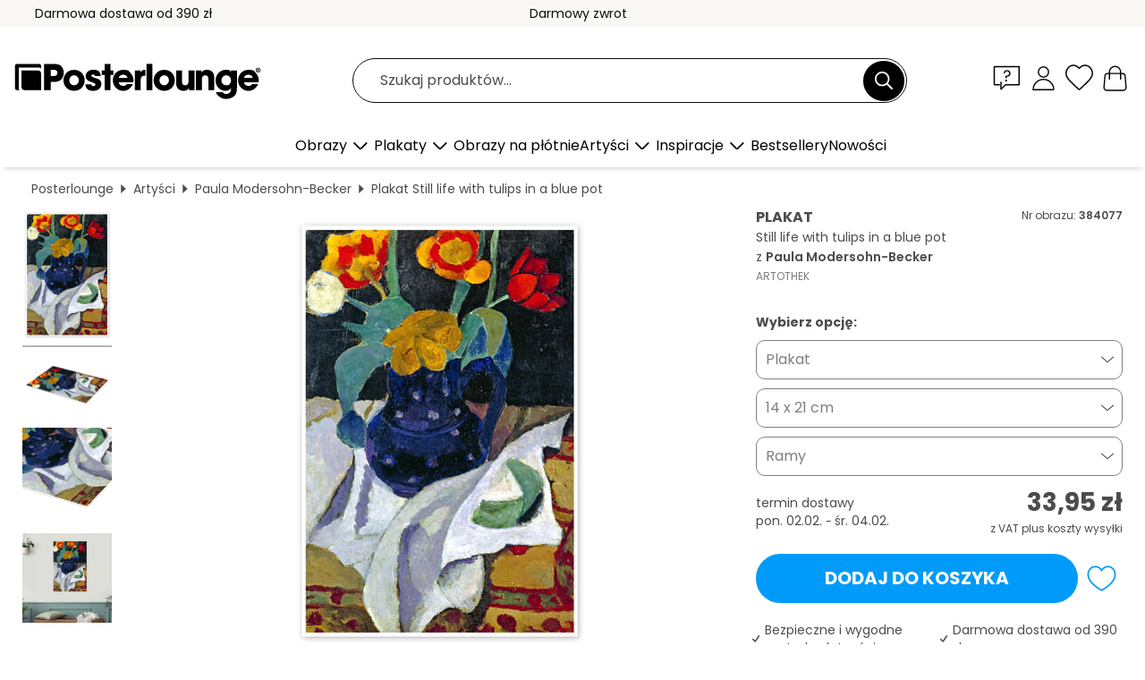

--- FILE ---
content_type: text/html; charset=utf-8
request_url: https://www.posterlounge.pl/p/384077.html
body_size: 24975
content:
<!DOCTYPE html>
<html lang="pl-PL">
<head>
    <meta charset="UTF-8">
    <style>@media (min-width:768px) and (max-width:991px){.hidden-sm{display:none!important}}@media (min-width:992px) and (max-width:1249px){.hidden-md{display:none!important}}@media (min-width:1250px){.hidden-lg{display:none!important}}</style><noscript><style>.lazyload{display:none!important}noscript>img {display:block;max-width:100%;height:auto}.thumbnail noscript>img {margin-left:auto;margin-right: auto}</style></noscript><style>.mazing-button-container{display:none;}</style><style>#pdv-productImageBox{text-align:center;height:500px;}#pdv-thumbnail-gallery-wrapper{width:120px}#pdv-productImageSrc{max-width: calc(100vw - 40px)}#pdv-thumbnail-gallery{margin:0;padding:0;list-style:none;min-width:112px;}.col-*{padding:0 10px}</style><style>#pdv-productImageBox{height:500px}</style>
    <link rel="preconnect" href="https://media.posterlounge.com"><link rel="preconnect" href="https://cdn.posterlounge.com">
    
    <link rel="preload" href="https://www.posterlounge.pl/plugin/extern/bootstrap/fonts/glyphicons-halflings-regular.woff2" as="font" type="font/woff2" crossorigin="anonymous" /><link rel="preload" href="https://cdn.posterlounge.com/plugin/extern/bootstrap/js/includesFix.js" as="script" /><link rel="preload" href="https://www.posterlounge.pl/plugin/extern/bootstrap/css/bootstrap.min.css" as="style" /><link rel="preload" href="https://cdn.posterlounge.com/plugin/extern/bootstrap/css/bootstrap-ms.css" as="style" /><link rel="preload" href="https://cdn.posterlounge.com/plugin/extern/bootstrap/js/bootstrap.min.js" as="script" /><link rel="preload" href="https://cdn.posterlounge.com/plugin/extern/bootstrapdialog/css/bootstrap-dialog.min.css" as="style" /><link rel="preload" href="https://cdn.posterlounge.com/plugin/extern/bootstrapdialog/js/bootstrap-dialog.min.js" as="script" /><link rel="preload" href="https://cdn.posterlounge.com/plugin/extern/lazysizes/css/custom-lazy-styles.min.css" as="style" /><link rel="preload" href="https://cdn.posterlounge.com/plugin/extern/flags/css/style.min.css" as="style" /><link rel="preload" href="https://www.posterlounge.pl/css/c1bbfc088d42921c9750105b4a09a8c0.css" as="style" /><link rel="preload" href="https://www.posterlounge.pl/controller/shop/main/webfonts.css?version=250916" as="style" />

    <title>Still life with tulips in a blue pot Paula Modersohn-Becker jako plakat, obraz na płótnie i wiele więcej | Posterlounge.pl</title>
    <meta name="description" content="Compre já Still life with tulips in a blue pot Paula Modersohn-Becker em póster ou quadro na Posterlounge.pl ✔ Diferentes materiais e tamanhos ✔ Molduras à medida feitas por nós ✔ Darmowy zwrot">
    <meta name="viewport" content="width=device-width, initial-scale=1">

    
        <meta name="robots" content="INDEX, FOLLOW, NOODP, NOYDIR">

                                                                                                                                        <link rel="canonical" href="https://www.posterlounge.pl/p/384077.html">
                
                    <link rel="alternate" hreflang="de-DE" href="https://www.posterlounge.de/p/384077.html">
                <link rel="alternate" hreflang="de-AT" href="https://www.posterlounge.at/p/384077.html">
                <link rel="alternate" hreflang="de-CH" href="https://www.posterlounge.ch/p/384077.html">
                <link rel="alternate" hreflang="en-GB" href="https://www.posterlounge.co.uk/p/384077.html">
                <link rel="alternate" hreflang="en-IE" href="https://www.posterlounge.ie/p/384077.html">
                <link rel="alternate" hreflang="fr-FR" href="https://www.posterlounge.fr/p/384077.html">
                <link rel="alternate" hreflang="fr-BE" href="https://www.posterlounge.be/p/384077.html">
                <link rel="alternate" hreflang="es-ES" href="https://www.posterlounge.es/p/384077.html">
                <link rel="alternate" hreflang="it-IT" href="https://www.posterlounge.it/p/384077.html">
                <link rel="alternate" hreflang="nl-NL" href="https://www.posterlounge.nl/p/384077.html">
                <link rel="alternate" hreflang="pt-PT" href="https://www.posterlounge.pt/p/384077.html">
                <link rel="alternate" hreflang="da-DK" href="https://www.posterlounge.dk/p/384077.html">
                <link rel="alternate" hreflang="no-NO" href="https://www.posterlounge.no/p/384077.html">
                <link rel="alternate" hreflang="sv-SE" href="https://www.posterlounge.se/p/384077.html">
                <link rel="alternate" hreflang="fi-FI" href="https://www.posterlounge.fi/p/384077.html">
                <link rel="alternate" hreflang="pl-PL" href="https://www.posterlounge.pl/p/384077.html">
                <link rel="alternate" hreflang="x-default" href="https://www.posterlounge.com/p/384077.html">
                
        <meta property="og:type" content="product">
    <meta property="og:url" content="https://www.posterlounge.pl/p/384077.html">
    <meta property="og:title" content="Paula Modersohn-Becker - Still life with tulips in a blue pot">
    <meta property="og:description" content="Compre já Still life with tulips in a blue pot Paula Modersohn-Becker em póster ou quadro na Posterlounge.pl ✔ Diferentes materiais e tamanhos ✔ Molduras à medida feitas por nós ✔ Darmowy zwrot">
        <meta property="og:image" content="https://media.posterlounge.com/img/products/390000/384077/384077_poster_l.jpg">
    <meta name="thumbnail" content="https://media.posterlounge.com/img/products/390000/384077/384077_poster_l.jpg">
    
    <meta name="verify-v1" content="jsXi8zb7H6gcVbAXgm12JAChcd/3kQ5ZV0vGluy355s=">
    <meta name="p:domain_verify" content="2e6c603011a49bb49e22d0da3c726e2c">
    <meta name="msvalidate.01" content="0BEB495C0C44DA08B94EFD62E15B0E16">

    <meta name="apple-mobile-web-app-title" content="Posterlounge">
    <meta name="application-name" content="Posterlounge">
    <link rel="shortcut icon" type="image/x-icon" href="https://cdn.posterlounge.com/controller/shop/main/img/logo-icon.ico">
    <link rel="icon" type="image/svg+xml" href="https://cdn.posterlounge.com/controller/shop/main/img/logo-icon.svg">
    <link rel="icon" type="image/png" href="https://cdn.posterlounge.com/controller/shop/main/img/logo-icon-256px.png">
    <link rel="apple-touch-icon" href="https://cdn.posterlounge.com/controller/shop/main/img/apple-touch-icon-precomposed.png"
          sizes="180x180">

    <script type="text/javascript" src="https://cdn.posterlounge.com/plugin/extern/bootstrap/js/includesFix.js"></script><link rel="stylesheet" href="https://www.posterlounge.pl/plugin/extern/bootstrap/css/bootstrap.min.css" type="text/css" /><link rel="stylesheet" href="https://cdn.posterlounge.com/plugin/extern/bootstrap/css/bootstrap-ms.css" type="text/css" /><link rel="stylesheet" href="https://cdn.posterlounge.com/plugin/extern/bootstrapdialog/css/bootstrap-dialog.min.css" type="text/css" /><link rel="stylesheet" href="https://cdn.posterlounge.com/plugin/extern/lazysizes/css/custom-lazy-styles.min.css?version=240620" type="text/css"/><link rel="stylesheet" href="https://cdn.posterlounge.com/plugin/extern/flags/css/style.min.css" type="text/css" /><link rel="stylesheet" href="https://www.posterlounge.pl/css/c1bbfc088d42921c9750105b4a09a8c0.css" type="text/css" /><link rel="stylesheet" href="https://www.posterlounge.pl/controller/shop/main/webfonts.css?version=250916" type="text/css" />
    <script>
				
				function initGTM()
				{
					(function(w,d,s,l,i){w[l]=w[l]||[];w[l].push({'gtm.start':new Date().getTime(),event:'gtm.js'});var f=d.getElementsByTagName(s)[0],j=d.createElement(s),dl=l!='dataLayer'?'&l='+l:'';j.async=true;j.src='https://gtm.posterlounge.pl/gtm.js?id='+i+dl;f.parentNode.insertBefore(j,f);})(window,document,'script','dataLayer','GTM-KCWWWHL');
				}

				function getClientLayer()
				{
					
					dataLayer.push({ "event": "view_item_list", "ecommerce": { "item_list_name": "crosspromo", "currency": "PLN", "items": [{ "id": "671424", "name": "671424 - Young woman behind thimble","quantity": 1, "price": "54.95", "currency": "PLN", "index": 1 },{ "id": "701363", "name": "701363 - Jade Hoya I","quantity": 1, "price": "34.95", "currency": "PLN", "index": 2 },{ "id": "623264", "name": "623264 - Tropical garden","quantity": 1, "price": "33.95", "currency": "PLN", "index": 3 },{ "id": "229302", "name": "229302 - Carpet of flowers","quantity": 1, "price": "33.95", "currency": "PLN", "index": 4 },{ "id": "692691", "name": "692691 - Floral Cranes","quantity": 1, "price": "33.95", "currency": "PLN", "index": 5 },{ "id": "474240", "name": "474240 - Vision After the Sermon","quantity": 1, "price": "33.95", "currency": "PLN", "index": 6 },{ "id": "634483", "name": "634483 - Gwiazdy betlejemskie","quantity": 1, "price": "33.95", "currency": "PLN", "index": 7 },{ "id": "496253", "name": "496253 - Agemaki I","quantity": 1, "price": "34.95", "currency": "PLN", "index": 8 },{ "id": "732021", "name": "732021 - Lush antique midnight flowers","quantity": 1, "price": "33.95", "currency": "PLN", "index": 9 },{ "id": "727139", "name": "727139 - Abstract Watercolor Mountains","quantity": 1, "price": "33.95", "currency": "PLN", "index": 10 },{ "id": "408051", "name": "408051 - Thangka of Parinirvana of the ","quantity": 1, "price": "34.95", "currency": "PLN", "index": 11 },{ "id": "712603", "name": "712603 - Branch of the orange tree","quantity": 1, "price": "33.95", "currency": "PLN", "index": 12 }] }, "pin" : { "items": [{"product_id":"671424","product_price":"54.95","product_category":"crosspromo"},{"product_id":"701363","product_price":"34.95","product_category":"crosspromo"},{"product_id":"623264","product_price":"33.95","product_category":"crosspromo"},{"product_id":"229302","product_price":"33.95","product_category":"crosspromo"},{"product_id":"692691","product_price":"33.95","product_category":"crosspromo"},{"product_id":"474240","product_price":"33.95","product_category":"crosspromo"},{"product_id":"634483","product_price":"33.95","product_category":"crosspromo"},{"product_id":"496253","product_price":"34.95","product_category":"crosspromo"},{"product_id":"732021","product_price":"33.95","product_category":"crosspromo"},{"product_id":"727139","product_price":"33.95","product_category":"crosspromo"},{"product_id":"408051","product_price":"34.95","product_category":"crosspromo"},{"product_id":"712603","product_price":"33.95","product_category":"crosspromo"}] }, "meta" : { "item": { "id" : [671424,701363,623264,229302,692691,474240,634483,496253,732021,727139,408051,712603], "name": "crosspromo" } }, "algolia" : { "afterSearch": 0, "userToken": "29a8f320e15bcb373987f05b53e96f4f", "userTokenAuth": "", "index": "Posterlounge_pl", "queryId": "", "items": ["671424","701363","623264","229302","692691","474240","634483","496253","732021","727139","408051","712603"] } });
					dataLayer.push({ecommerce: undefined, pin: undefined, meta: undefined, algolia: undefined, search_term: undefined, klaviyo: undefined});
					dataLayer.push({ "event": "view_item", "ecommerce": { "currency": "PLN", "items": [{ "id": "384077", "variant": "Plakat 14 x 21 cm", "name": "384077 - Still life with tulips in a bl","brand": "Paula Modersohn-Becker","quantity": 1, "price": "33.95", "currency": "PLN", "index": 1 }], "value": "33.95" }, "pin" : { "items": [{ "product_id": "384077", "product_variant": "Plakat 14 x 21 cm", "product_name": "384077 - Still life with tulips in a bl", "brand": "PDS", "product_price": "33.95" }] }, "meta" : { "item" : { "id": "384077", "name": "384077 - Still life with tulips in a bl", "price": "33.95", "quantity": "1", "variant": "Plakat 14 x 21 cm" } }, "algolia" : { "afterSearch": 0, "userToken": "29a8f320e15bcb373987f05b53e96f4f", "userTokenAuth": "", "index": "Posterlounge_pl", "queryId": "", "items": ["384077"], "positions": [2] } });
					dataLayer.push({ecommerce: undefined, pin: undefined, meta: undefined, algolia: undefined, search_term: undefined, klaviyo: undefined});
				}
				
				function getServerLayer()
				{
					$(document).ajaxComplete(function (event, xhr, settings)
					{
					    var call = true;
					    if(typeof settings.url !== 'undefined')
					    {
					        if(settings.url.indexOf('noGTM=1') > 0)
					        {
					            call = false;
					        }
					    }
					    
					    if(call)
					    {
                            $.ajax({
                                type: 'POST',
                                url: 'https://www.posterlounge.pl/plugin/extern/googletagmanager/ajax/get.php',
                                dataType: 'json',
                                global: false,
                                success: function (request)
                                {
                                    if(request != null)
                                    {
                                        if(request.status)
                                        {
                                            if(request.results.jsObjects !== 'undefined')
                                            {
                                                for(x=0;x<request.results.jsObjects.length;x++)
                                                {
                                                    dataLayer.push(JSON.parse(request.results.jsObjects[x]));
                                                }
                                            }
                                        }
                                    }
                                }
                            });
                        }
					});
				}
			
				function initGTMClientId()
				{
					$.ajax({
						type: 'POST',
						url: 'https://www.posterlounge.pl/plugin/extern/googletagmanager/ajax/id.php',
						dataType: 'json',
						global: false,
						success: function (request)
						{
							if(request != null)
							{
								if(request.status)
								{
									if(request.results.id !== 'undefined')
									{
										initGTM();
										
										dataLayer.push({
											'event':		'client_id',
											'client_id':	request.results.id,
											'em_hash':	    request.results.em,
											'portal_id':	request.results.portal,
											'environment':  'production',
											'section' :     'detail_view',
											'ip_override':  request.results.ip,
											'user_agent':   request.results.ua,
											'test_dim1':    request.results.test_dim1,
											'test_dim2':    request.results.test_dim2,
											'test_dim3':    request.results.test_dim3,
											'test_algolia': request.results.test_algolia
										});
										
										getClientLayer();
										getServerLayer();
									}
								}
							}
						}
					});
				}
			</script><script>
			
			function getInfos(e,o)
			{   
				var cm = __cmp('getCMPData');
				var analytics = 0;
				if(cm.gdprApplies !== true || cm.vendorConsents.s26 === true)
				{
					analytics = 1;
				}
				
				$.ajax({
					type: 'POST',
					url: 'https://www.posterlounge.pl/plugin/shop/cookiebanner/ajax/state.php',
					dataType: 'json',
					global: false,
					data:{
					  analytics: analytics
					}
				});
				
				if (typeof initGTMClientId == 'function') { 
					initGTMClientId();
				}
			}
		  
			document.addEventListener('DOMContentLoaded', function() 
			{
                let cmp = __cmp('getCMPData');
                if(typeof cmp === 'object' && cmp.cmpDataObject) {
                    getInfos(null, null);
                } else {
                    __cmp('addEventListener',['consent',getInfos,false],null);
                }
				
			});
		</script>

        
    <script type="application/ld+json">
        {
            "@context": "https://schema.org",
            "@type": "WebSite",
            "url": "https://www.posterlounge.pl",
            "potentialAction": {
                "@type": "SearchAction",
                "target": "https://www.posterlounge.pl/szukaj.html?action=search&query={search_term_string}",
                "query-input": "required name=search_term_string"
            }
        }
    </script>
    
    
    
    <script type="application/ld+json">
        {
            "@context": "https://schema.org",
            "@type": "Organization",
            "name": "Posterlounge",
            "url": "https://www.posterlounge.pl",
            "logo": "https://www.posterlounge.pl/controller/shop/main/img/posterlounge-logo.svg",
            "sameAs": [
                "https://www.facebook.com/posterlounge",
                "https://www.pinterest.com/posterlounge/",
                "https://instagram.com/posterlounge/"
            ],
            "contactPoint": [
                {
                    "@type": "ContactPoint",
                    "telephone": "+49-341-33975900",
                    "contactType": "customer service"
                }
            ]
        }
    </script>
    
</head>

<body data-role="page" id="main" data-posterlounge-instant-intensity="500">
<noscript><iframe src="https://gtm.posterlounge.pl/ns.html?id=GTM-KCWWWHL" height="0" width="0" style="display:none;visibility:hidden"></iframe></noscript><script>if(!"gdprAppliesGlobally" in window){window.gdprAppliesGlobally=true}if(!("cmp_id" in window)||window.cmp_id<1){window.cmp_id=0}if(!("cmp_cdid" in window)){window.cmp_cdid="40c693998b1f"}if(!("cmp_params" in window)){window.cmp_params=""}if(!("cmp_host" in window)){window.cmp_host="d.delivery.consentmanager.net"}if(!("cmp_cdn" in window)){window.cmp_cdn="cdn.consentmanager.net"}if(!("cmp_proto" in window)){window.cmp_proto="https:"}if(!("cmp_codesrc" in window)){window.cmp_codesrc="1"}window.cmp_getsupportedLangs=function(){var b=["DE","EN","FR","IT","NO","DA","FI","ES","PT","RO","BG","ET","EL","GA","HR","LV","LT","MT","NL","PL","SV","SK","SL","CS","HU","RU","SR","ZH","TR","UK","AR","BS"];if("cmp_customlanguages" in window){for(var a=0;a<window.cmp_customlanguages.length;a++){b.push(window.cmp_customlanguages[a].l.toUpperCase())}}return b};window.cmp_getRTLLangs=function(){var a=["AR"];if("cmp_customlanguages" in window){for(var b=0;b<window.cmp_customlanguages.length;b++){if("r" in window.cmp_customlanguages[b]&&window.cmp_customlanguages[b].r){a.push(window.cmp_customlanguages[b].l)}}}return a};window.cmp_getlang=function(j){if(typeof(j)!="boolean"){j=true}if(j&&typeof(cmp_getlang.usedlang)=="string"&&cmp_getlang.usedlang!==""){return cmp_getlang.usedlang}var g=window.cmp_getsupportedLangs();var c=[];var f=location.hash;var e=location.search;var a="languages" in navigator?navigator.languages:[];if(f.indexOf("cmplang=")!=-1){c.push(f.substr(f.indexOf("cmplang=")+8,2).toUpperCase())}else{if(e.indexOf("cmplang=")!=-1){c.push(e.substr(e.indexOf("cmplang=")+8,2).toUpperCase())}else{if("cmp_setlang" in window&&window.cmp_setlang!=""){c.push(window.cmp_setlang.toUpperCase())}else{if(a.length>0){for(var d=0;d<a.length;d++){c.push(a[d])}}}}}if("language" in navigator){c.push(navigator.language)}if("userLanguage" in navigator){c.push(navigator.userLanguage)}var h="";for(var d=0;d<c.length;d++){var b=c[d].toUpperCase();if(g.indexOf(b)!=-1){h=b;break}if(b.indexOf("-")!=-1){b=b.substr(0,2)}if(g.indexOf(b)!=-1){h=b;break}}if(h==""&&typeof(cmp_getlang.defaultlang)=="string"&&cmp_getlang.defaultlang!==""){return cmp_getlang.defaultlang}else{if(h==""){h="EN"}}h=h.toUpperCase();return h};(function(){var u=document;var v=u.getElementsByTagName;var h=window;var o="";var b="_en";if("cmp_getlang" in h){o=h.cmp_getlang().toLowerCase();if("cmp_customlanguages" in h){for(var q=0;q<h.cmp_customlanguages.length;q++){if(h.cmp_customlanguages[q].l.toUpperCase()==o.toUpperCase()){o="en";break}}}b="_"+o}function x(i,e){var w="";i+="=";var s=i.length;var d=location;if(d.hash.indexOf(i)!=-1){w=d.hash.substr(d.hash.indexOf(i)+s,9999)}else{if(d.search.indexOf(i)!=-1){w=d.search.substr(d.search.indexOf(i)+s,9999)}else{return e}}if(w.indexOf("&")!=-1){w=w.substr(0,w.indexOf("&"))}return w}var k=("cmp_proto" in h)?h.cmp_proto:"https:";if(k!="http:"&&k!="https:"){k="https:"}var g=("cmp_ref" in h)?h.cmp_ref:location.href;var j=u.createElement("script");j.setAttribute("data-cmp-ab","1");var c=x("cmpdesign","cmp_design" in h?h.cmp_design:"");var f=x("cmpregulationkey","cmp_regulationkey" in h?h.cmp_regulationkey:"");var r=x("cmpgppkey","cmp_gppkey" in h?h.cmp_gppkey:"");var n=x("cmpatt","cmp_att" in h?h.cmp_att:"");j.src=k+"//"+h.cmp_host+"/delivery/cmp.php?"+("cmp_id" in h&&h.cmp_id>0?"id="+h.cmp_id:"")+("cmp_cdid" in h?"&cdid="+h.cmp_cdid:"")+"&h="+encodeURIComponent(g)+(c!=""?"&cmpdesign="+encodeURIComponent(c):"")+(f!=""?"&cmpregulationkey="+encodeURIComponent(f):"")+(r!=""?"&cmpgppkey="+encodeURIComponent(r):"")+(n!=""?"&cmpatt="+encodeURIComponent(n):"")+("cmp_params" in h?"&"+h.cmp_params:"")+(u.cookie.length>0?"&__cmpfcc=1":"")+"&l="+o.toLowerCase()+"&o="+(new Date()).getTime();j.type="text/javascript";j.async=true;if(u.currentScript&&u.currentScript.parentElement){u.currentScript.parentElement.appendChild(j)}else{if(u.body){u.body.appendChild(j)}else{var t=v("body");if(t.length==0){t=v("div")}if(t.length==0){t=v("span")}if(t.length==0){t=v("ins")}if(t.length==0){t=v("script")}if(t.length==0){t=v("head")}if(t.length>0){t[0].appendChild(j)}}}var m="js";var p=x("cmpdebugunminimized","cmpdebugunminimized" in h?h.cmpdebugunminimized:0)>0?"":".min";var a=x("cmpdebugcoverage","cmp_debugcoverage" in h?h.cmp_debugcoverage:"");if(a=="1"){m="instrumented";p=""}var j=u.createElement("script");j.src=k+"//"+h.cmp_cdn+"/delivery/"+m+"/cmp"+b+p+".js";j.type="text/javascript";j.setAttribute("data-cmp-ab","1");j.async=true;if(u.currentScript&&u.currentScript.parentElement){u.currentScript.parentElement.appendChild(j)}else{if(u.body){u.body.appendChild(j)}else{var t=v("body");if(t.length==0){t=v("div")}if(t.length==0){t=v("span")}if(t.length==0){t=v("ins")}if(t.length==0){t=v("script")}if(t.length==0){t=v("head")}if(t.length>0){t[0].appendChild(j)}}}})();window.cmp_addFrame=function(b){if(!window.frames[b]){if(document.body){var a=document.createElement("iframe");a.style.cssText="display:none";if("cmp_cdn" in window&&"cmp_ultrablocking" in window&&window.cmp_ultrablocking>0){a.src="//"+window.cmp_cdn+"/delivery/empty.html"}a.name=b;a.setAttribute("title","Intentionally hidden, please ignore");a.setAttribute("role","none");a.setAttribute("tabindex","-1");document.body.appendChild(a)}else{window.setTimeout(window.cmp_addFrame,10,b)}}};window.cmp_rc=function(h){var b=document.cookie;var f="";var d=0;while(b!=""&&d<100){d++;while(b.substr(0,1)==" "){b=b.substr(1,b.length)}var g=b.substring(0,b.indexOf("="));if(b.indexOf(";")!=-1){var c=b.substring(b.indexOf("=")+1,b.indexOf(";"))}else{var c=b.substr(b.indexOf("=")+1,b.length)}if(h==g){f=c}var e=b.indexOf(";")+1;if(e==0){e=b.length}b=b.substring(e,b.length)}return(f)};window.cmp_stub=function(){var a=arguments;__cmp.a=__cmp.a||[];if(!a.length){return __cmp.a}else{if(a[0]==="ping"){if(a[1]===2){a[2]({gdprApplies:gdprAppliesGlobally,cmpLoaded:false,cmpStatus:"stub",displayStatus:"hidden",apiVersion:"2.2",cmpId:31},true)}else{a[2](false,true)}}else{if(a[0]==="getUSPData"){a[2]({version:1,uspString:window.cmp_rc("")},true)}else{if(a[0]==="getTCData"){__cmp.a.push([].slice.apply(a))}else{if(a[0]==="addEventListener"||a[0]==="removeEventListener"){__cmp.a.push([].slice.apply(a))}else{if(a.length==4&&a[3]===false){a[2]({},false)}else{__cmp.a.push([].slice.apply(a))}}}}}}};window.cmp_gpp_ping=function(){return{gppVersion:"1.0",cmpStatus:"stub",cmpDisplayStatus:"hidden",supportedAPIs:["tcfca","usnat","usca","usva","usco","usut","usct"],cmpId:31}};window.cmp_gppstub=function(){var a=arguments;__gpp.q=__gpp.q||[];if(!a.length){return __gpp.q}var g=a[0];var f=a.length>1?a[1]:null;var e=a.length>2?a[2]:null;if(g==="ping"){return window.cmp_gpp_ping()}else{if(g==="addEventListener"){__gpp.e=__gpp.e||[];if(!("lastId" in __gpp)){__gpp.lastId=0}__gpp.lastId++;var c=__gpp.lastId;__gpp.e.push({id:c,callback:f});return{eventName:"listenerRegistered",listenerId:c,data:true,pingData:window.cmp_gpp_ping()}}else{if(g==="removeEventListener"){var h=false;__gpp.e=__gpp.e||[];for(var d=0;d<__gpp.e.length;d++){if(__gpp.e[d].id==e){__gpp.e[d].splice(d,1);h=true;break}}return{eventName:"listenerRemoved",listenerId:e,data:h,pingData:window.cmp_gpp_ping()}}else{if(g==="getGPPData"){return{sectionId:3,gppVersion:1,sectionList:[],applicableSections:[0],gppString:"",pingData:window.cmp_gpp_ping()}}else{if(g==="hasSection"||g==="getSection"||g==="getField"){return null}else{__gpp.q.push([].slice.apply(a))}}}}}};window.cmp_msghandler=function(d){var a=typeof d.data==="string";try{var c=a?JSON.parse(d.data):d.data}catch(f){var c=null}if(typeof(c)==="object"&&c!==null&&"__cmpCall" in c){var b=c.__cmpCall;window.__cmp(b.command,b.parameter,function(h,g){var e={__cmpReturn:{returnValue:h,success:g,callId:b.callId}};d.source.postMessage(a?JSON.stringify(e):e,"*")})}if(typeof(c)==="object"&&c!==null&&"__uspapiCall" in c){var b=c.__uspapiCall;window.__uspapi(b.command,b.version,function(h,g){var e={__uspapiReturn:{returnValue:h,success:g,callId:b.callId}};d.source.postMessage(a?JSON.stringify(e):e,"*")})}if(typeof(c)==="object"&&c!==null&&"__tcfapiCall" in c){var b=c.__tcfapiCall;window.__tcfapi(b.command,b.version,function(h,g){var e={__tcfapiReturn:{returnValue:h,success:g,callId:b.callId}};d.source.postMessage(a?JSON.stringify(e):e,"*")},b.parameter)}if(typeof(c)==="object"&&c!==null&&"__gppCall" in c){var b=c.__gppCall;window.__gpp(b.command,function(h,g){var e={__gppReturn:{returnValue:h,success:g,callId:b.callId}};d.source.postMessage(a?JSON.stringify(e):e,"*")},"parameter" in b?b.parameter:null,"version" in b?b.version:1)}};window.cmp_setStub=function(a){if(!(a in window)||(typeof(window[a])!=="function"&&typeof(window[a])!=="object"&&(typeof(window[a])==="undefined"||window[a]!==null))){window[a]=window.cmp_stub;window[a].msgHandler=window.cmp_msghandler;window.addEventListener("message",window.cmp_msghandler,false)}};window.cmp_setGppStub=function(a){if(!(a in window)||(typeof(window[a])!=="function"&&typeof(window[a])!=="object"&&(typeof(window[a])==="undefined"||window[a]!==null))){window[a]=window.cmp_gppstub;window[a].msgHandler=window.cmp_msghandler;window.addEventListener("message",window.cmp_msghandler,false)}};window.cmp_addFrame("__cmpLocator");if(!("cmp_disableusp" in window)||!window.cmp_disableusp){window.cmp_addFrame("__uspapiLocator")}if(!("cmp_disabletcf" in window)||!window.cmp_disabletcf){window.cmp_addFrame("__tcfapiLocator")}if(!("cmp_disablegpp" in window)||!window.cmp_disablegpp){window.cmp_addFrame("__gppLocator")}window.cmp_setStub("__cmp");if(!("cmp_disabletcf" in window)||!window.cmp_disabletcf){window.cmp_setStub("__tcfapi")}if(!("cmp_disableusp" in window)||!window.cmp_disableusp){window.cmp_setStub("__uspapi")}if(!("cmp_disablegpp" in window)||!window.cmp_disablegpp){window.cmp_setGppStub("__gpp")};</script>
<div id="side-nav" class="side-nav">
    <!-- Mobile Nav, die den Content nach rechts verschiebt -->
    <div class="mobile-nav-left">
        <div class="mobile-nav-top">
            <div id="close-tab">Zamknij<span></span></div>
            <div id="side-nav-pageNavLogo">
                <a href="https://www.posterlounge.pl" title="Plakaty i obrazy w Posterlounge">&nbsp;</a>
            </div>
            <div id="mn-searchWrapper" class="search-wrapper">
                <form action="https://www.posterlounge.pl/szukaj.html" accept-charset="UTF-8" method="get" name="search" class="pos-rel searchFieldGroup">
                    <input name="action" type="hidden" value="search"/>
                    <div class="input-group">
                        <input
                                name="s_query"
                                id="mn-mainSearchInput"
                                type="text"
                                autocomplete="off"
                                placeholder="Szukaj produktów..."
                                value=""
                                maxlength="250"
                                class="searchField"
                                aria-label="Pole wyszukiwania"
                        />
                        <div class="input-group-btn mega-menu-search-background">
                            <button type="button" class="btn mega-menu-searchBtn" aria-label="Szukaj">&nbsp;</button>
                        </div>
                        <button type="button" class="btn searchClearBtnHeader"></button>
                    </div>
                </form>
            </div>
        </div>
        <nav>
            <div id="mobileNavbar">
                <ul class="nav navbar-nav">
                                                            <li class="has-children">
                                                <span class="nav-headline" role="button" tabindex="0" aria-expanded="false" aria-controls="subchildren-wallart">
                            Obrazy
                            <span class="nav-toggle-btn arrow"></span>
                        </span>
                        <ul class="nav-children" id="subchildren-wallart">
                                                        <li>
                                <a class="nav-headline discoverAll" href="https://www.posterlounge.pl/obrazy/" title="Odkryj wszystko">
                                    <span>Odkryj wszystko</span>
                                </a>
                            </li>
                                                                                                                <li class="nav-subheadline has-children">
                                <span class="nav-headline" role="button" tabindex="0" aria-expanded="false" aria-controls="children-top_products">Produkty
                                    <span class="nav-toggle-btn plus"></span>
                                </span>
                                <ul class="nav-children" id="children-top_products">
                                                                        <li>
                                        <a href="https://www.posterlounge.pl/obrazy/plakaty/" title="Plakaty">
                                            <span>Plakaty</span>
                                        </a>
                                    </li>
                                                                        <li>
                                        <a href="https://www.posterlounge.pl/obrazy/obrazy-na-plotnie/" title="Obrazy na płótnie">
                                            <span>Obrazy na płótnie</span>
                                        </a>
                                    </li>
                                                                        <li>
                                        <a href="https://www.posterlounge.pl/obrazy/obrazy-na-aluminium/" title="Obrazy na aluminium">
                                            <span>Obrazy na aluminium</span>
                                        </a>
                                    </li>
                                                                        <li>
                                        <a href="https://www.posterlounge.pl/obrazy/obrazy-na-szkle-akrylowym/" title="Obrazy na szkle akrylowym">
                                            <span>Obrazy na szkle akrylowym</span>
                                        </a>
                                    </li>
                                                                        <li>
                                        <a href="https://www.posterlounge.pl/obrazy/obrazy-na-drewnie/" title="Obrazy na drewnie">
                                            <span>Obrazy na drewnie</span>
                                        </a>
                                    </li>
                                                                        <li>
                                        <a href="https://www.posterlounge.pl/obrazy/gallery-print/" title="Gallery print">
                                            <span>Gallery print</span>
                                        </a>
                                    </li>
                                                                        <li>
                                        <a href="https://www.posterlounge.pl/obrazy/plakaty-artystyczne-premium/" title="Plakaty artystyczne premium">
                                            <span>Plakaty artystyczne premium</span>
                                        </a>
                                    </li>
                                                                        <li>
                                        <a href="https://www.posterlounge.pl/obrazy/obrazy-na-pcv/" title="Obrazy na PCV">
                                            <span>Obrazy na PCV</span>
                                        </a>
                                    </li>
                                                                        <li>
                                        <a href="https://www.posterlounge.pl/obrazy/naklejki-na-sciane/" title="Naklejki na ścianę">
                                            <span>Naklejki na ścianę</span>
                                        </a>
                                    </li>
                                                                        <li>
                                        <a href="https://www.posterlounge.pl/obrazy/tablice-magnetyczne/" title="Tablice magnetyczne">
                                            <span>Tablice magnetyczne</span>
                                        </a>
                                    </li>
                                                                        <li>
                                        <a href="https://www.posterlounge.pl/obrazy/naklejki-na-drzwi/" title="Naklejki na drzwi">
                                            <span>Naklejki na drzwi</span>
                                        </a>
                                    </li>
                                                                        <li>
                                        <a href="https://www.posterlounge.pl/obrazy/plakaty-na-drzwi/" title="Plakaty na drzwi">
                                            <span>Plakaty na drzwi</span>
                                        </a>
                                    </li>
                                                                        <li>
                                        <a href="https://www.posterlounge.pl/obrazy/plakaty-do-kolorowania/" title="Plakaty do kolorowania">
                                            <span>Plakaty do kolorowania</span>
                                        </a>
                                    </li>
                                                                        <li>
                                        <a href="https://www.posterlounge.pl/obrazy/bony-podarunkowe/" title="Bony podarunkowe">
                                            <span>Bony podarunkowe</span>
                                        </a>
                                    </li>
                                                                        <li>
                                        <a href="https://www.posterlounge.pl/obrazy/kalendarze-scienne/" title="Kalendarze ścienne">
                                            <span>Kalendarze ścienne</span>
                                        </a>
                                    </li>
                                                                    </ul>
                            </li>
                                                                                                                <li class="nav-subheadline has-children">
                                <span class="nav-headline" role="button" tabindex="0" aria-expanded="false" aria-controls="children-popular_art_styles">Popularne style artystyczne
                                    <span class="nav-toggle-btn plus"></span>
                                </span>
                                <ul class="nav-children" id="children-popular_art_styles">
                                                                        <li>
                                        <a href="https://www.posterlounge.pl/obrazy/fowizm/" title="Fowizm">
                                            <span>Fowizm</span>
                                        </a>
                                    </li>
                                                                        <li>
                                        <a href="https://www.posterlounge.pl/obrazy/plakaty/impresjonizm/" title="Impresjonizm">
                                            <span>Impresjonizm</span>
                                        </a>
                                    </li>
                                                                        <li>
                                        <a href="https://www.posterlounge.pl/obrazy/abstrakcjonizm/" title="Abstrakcjonizm">
                                            <span>Abstrakcjonizm</span>
                                        </a>
                                    </li>
                                                                        <li>
                                        <a href="https://www.posterlounge.pl/obrazy/sztuka-azjatycka/" title="Sztuka azjatycka">
                                            <span>Sztuka azjatycka</span>
                                        </a>
                                    </li>
                                                                        <li>
                                        <a href="https://www.posterlounge.pl/obrazy/malarstwo-akwarelowe/" title="Malarstwo akwarelowe">
                                            <span>Malarstwo akwarelowe</span>
                                        </a>
                                    </li>
                                                                        <li>
                                        <a href="https://www.posterlounge.pl/obrazy/mash-up-art/" title="Mash Up Art">
                                            <span>Mash Up Art</span>
                                        </a>
                                    </li>
                                                                        <li>
                                        <a href="https://www.posterlounge.pl/obrazy/surrealizm/" title="Surrealizm">
                                            <span>Surrealizm</span>
                                        </a>
                                    </li>
                                                                        <li>
                                        <a href="https://www.posterlounge.pl/obrazy/bauhaus/" title="Bauhaus">
                                            <span>Bauhaus</span>
                                        </a>
                                    </li>
                                                                        <li>
                                        <a href="https://www.posterlounge.pl/obrazy/sztuka-cyfrowa/" title="Sztuka cyfrowa">
                                            <span>Sztuka cyfrowa</span>
                                        </a>
                                    </li>
                                                                        <li>
                                        <a href="https://www.posterlounge.pl/obrazy/fotografia/" title="Fotografia">
                                            <span>Fotografia</span>
                                        </a>
                                    </li>
                                                                        <li>
                                        <a href="https://www.posterlounge.pl/obrazy/rysunek-i-szkic/" title="Rysunek i szkic">
                                            <span>Rysunek i szkic</span>
                                        </a>
                                    </li>
                                                                    </ul>
                            </li>
                                                                                                                <li class="nav-subheadline has-children">
                                <span class="nav-headline" role="button" tabindex="0" aria-expanded="false" aria-controls="children-popular_rooms">Popularne pomieszczenia
                                    <span class="nav-toggle-btn plus"></span>
                                </span>
                                <ul class="nav-children" id="children-popular_rooms">
                                                                        <li>
                                        <a href="https://www.posterlounge.pl/obrazy/salon/" title="Obrazy do salonu">
                                            <span>Obrazy do salonu</span>
                                        </a>
                                    </li>
                                                                        <li>
                                        <a href="https://www.posterlounge.pl/obrazy/sypialnia/" title="Obrazy do sypialni">
                                            <span>Obrazy do sypialni</span>
                                        </a>
                                    </li>
                                                                        <li>
                                        <a href="https://www.posterlounge.pl/obrazy/kuchnia/" title="Obrazy do kuchni">
                                            <span>Obrazy do kuchni</span>
                                        </a>
                                    </li>
                                                                        <li>
                                        <a href="https://www.posterlounge.pl/obrazy/lazienka/" title="Obrazy do łazienki">
                                            <span>Obrazy do łazienki</span>
                                        </a>
                                    </li>
                                                                        <li>
                                        <a href="https://www.posterlounge.pl/obrazy/pokoj-dzieciecy/" title="Obrazy do pokoju dziecięcego">
                                            <span>Obrazy do pokoju dziecięcego</span>
                                        </a>
                                    </li>
                                                                        <li>
                                        <a href="https://www.posterlounge.pl/obrazy/biuro/" title="Obrazy do biura">
                                            <span>Obrazy do biura</span>
                                        </a>
                                    </li>
                                                                    </ul>
                            </li>
                                                                                                                <li class="nav-subheadline has-children">
                                <span class="nav-headline" role="button" tabindex="0" aria-expanded="false" aria-controls="children-popular_styles">Popularne style aranżacji wnętrz
                                    <span class="nav-toggle-btn plus"></span>
                                </span>
                                <ul class="nav-children" id="children-popular_styles">
                                                                        <li>
                                        <a href="https://www.posterlounge.pl/obrazy/japandi/" title="Japandi">
                                            <span>Japandi</span>
                                        </a>
                                    </li>
                                                                        <li>
                                        <a href="https://www.posterlounge.pl/obrazy/boho/" title="Boho">
                                            <span>Boho</span>
                                        </a>
                                    </li>
                                                                        <li>
                                        <a href="https://www.posterlounge.pl/obrazy/nowoczesny/" title="Nowoczesny">
                                            <span>Nowoczesny</span>
                                        </a>
                                    </li>
                                                                        <li>
                                        <a href="https://www.posterlounge.pl/obrazy/mid-century-modern/" title="Mid-century modern">
                                            <span>Mid-century modern</span>
                                        </a>
                                    </li>
                                                                        <li>
                                        <a href="https://www.posterlounge.pl/obrazy/marynistyczny/" title="Marynistyczny">
                                            <span>Marynistyczny</span>
                                        </a>
                                    </li>
                                                                        <li>
                                        <a href="https://www.posterlounge.pl/obrazy/vintage/" title="Vintage">
                                            <span>Vintage</span>
                                        </a>
                                    </li>
                                                                        <li>
                                        <a href="https://www.posterlounge.pl/obrazy/skandynawski/" title="Skandynawski">
                                            <span>Skandynawski</span>
                                        </a>
                                    </li>
                                                                        <li>
                                        <a href="https://www.posterlounge.pl/obrazy/styl-rustykalny/" title="Styl rustykalny">
                                            <span>Styl rustykalny</span>
                                        </a>
                                    </li>
                                                                        <li>
                                        <a href="https://www.posterlounge.pl/obrazy/minimalistyczny/" title="Minimalistyczny">
                                            <span>Minimalistyczny</span>
                                        </a>
                                    </li>
                                                                    </ul>
                            </li>
                                                                                </ul>
                                            </li>
                                                                                <li class="has-children">
                                                <span class="nav-headline" role="button" tabindex="0" aria-expanded="false" aria-controls="subchildren-poster">
                            Plakaty
                            <span class="nav-toggle-btn arrow"></span>
                        </span>
                        <ul class="nav-children" id="subchildren-poster">
                                                        <li>
                                <a class="nav-headline discoverAll" href="https://www.posterlounge.pl/obrazy/plakaty/" title="Odkryj wszystko">
                                    <span>Odkryj wszystko</span>
                                </a>
                            </li>
                                                                                                                <li class="nav-subheadline has-children">
                                <span class="nav-headline" role="button" tabindex="0" aria-expanded="false" aria-controls="children-top_poster_categories">Popularne kategorie
                                    <span class="nav-toggle-btn plus"></span>
                                </span>
                                <ul class="nav-children" id="children-top_poster_categories">
                                                                        <li>
                                        <a href="https://www.posterlounge.pl/obrazy/plakaty/filmy/" title="Plakaty filmowe">
                                            <span>Plakaty filmowe</span>
                                        </a>
                                    </li>
                                                                        <li>
                                        <a href="https://www.posterlounge.pl/obrazy/plakaty/manga/" title="Plakaty anime">
                                            <span>Plakaty anime</span>
                                        </a>
                                    </li>
                                                                        <li>
                                        <a href="https://www.posterlounge.pl/obrazy/plakaty/zwierzeta/" title="Plakaty ze zwierzętami">
                                            <span>Plakaty ze zwierzętami</span>
                                        </a>
                                    </li>
                                                                        <li>
                                        <a href="https://www.posterlounge.pl/obrazy/plakaty/miasta/" title="Plakaty miast">
                                            <span>Plakaty miast</span>
                                        </a>
                                    </li>
                                                                        <li>
                                        <a href="https://www.posterlounge.pl/obrazy/plakaty/sentencje-i-cytaty/" title="Sentencje i cytaty">
                                            <span>Sentencje i cytaty</span>
                                        </a>
                                    </li>
                                                                        <li>
                                        <a href="https://www.posterlounge.pl/obrazy/plakaty/muzyka-i-taniec/" title="Plakaty muzyczne">
                                            <span>Plakaty muzyczne</span>
                                        </a>
                                    </li>
                                                                        <li>
                                        <a href="https://www.posterlounge.pl/obrazy/plakaty/sport/" title="Plakaty sportowe">
                                            <span>Plakaty sportowe</span>
                                        </a>
                                    </li>
                                                                        <li>
                                        <a href="https://www.posterlounge.pl/obrazy/plakaty/mapy-panstw-i-swiata/" title="Mapy państw i świata">
                                            <span>Mapy państw i świata</span>
                                        </a>
                                    </li>
                                                                        <li>
                                        <a href="https://www.posterlounge.pl/obrazy/plakaty/botanika/" title="Plakaty botaniczne">
                                            <span>Plakaty botaniczne</span>
                                        </a>
                                    </li>
                                                                        <li>
                                        <a href="https://www.posterlounge.pl/obrazy/plakaty/natura/" title="Plakaty przyrodnicze">
                                            <span>Plakaty przyrodnicze</span>
                                        </a>
                                    </li>
                                                                        <li>
                                        <a href="https://www.posterlounge.pl/obrazy/plakaty/achitektura/" title="Plakaty architektoniczne">
                                            <span>Plakaty architektoniczne</span>
                                        </a>
                                    </li>
                                                                        <li>
                                        <a href="https://www.posterlounge.pl/obrazy/plakaty/wiedza-i-nauka/" title="Wiedza i nauka">
                                            <span>Wiedza i nauka</span>
                                        </a>
                                    </li>
                                                                    </ul>
                            </li>
                                                                                                                <li class="nav-subheadline has-children">
                                <span class="nav-headline" role="button" tabindex="0" aria-expanded="false" aria-controls="children-trends_inspiration">Trendy i inspiracje
                                    <span class="nav-toggle-btn plus"></span>
                                </span>
                                <ul class="nav-children" id="children-trends_inspiration">
                                                                        <li>
                                        <a href="https://www.posterlounge.pl/obrazy/plakaty/bauhaus/" title="Plakaty Bauhaus">
                                            <span>Plakaty Bauhaus</span>
                                        </a>
                                    </li>
                                                                        <li>
                                        <a href="https://www.posterlounge.pl/obrazy/plakaty/retro/" title="Plakaty retro">
                                            <span>Plakaty retro</span>
                                        </a>
                                    </li>
                                                                        <li>
                                        <a href="https://www.posterlounge.pl/obrazy/plakaty/japandi/" title="Plakaty w stylu Japandi">
                                            <span>Plakaty w stylu Japandi</span>
                                        </a>
                                    </li>
                                                                        <li>
                                        <a href="https://www.posterlounge.pl/obrazy/plakaty/czarno-bialy/" title="Plakaty czarno-białe">
                                            <span>Plakaty czarno-białe</span>
                                        </a>
                                    </li>
                                                                        <li>
                                        <a href="https://www.posterlounge.pl/obrazy/plakaty/drinki/" title="Plakaty z koktajlami">
                                            <span>Plakaty z koktajlami</span>
                                        </a>
                                    </li>
                                                                        <li>
                                        <a href="https://www.posterlounge.pl/obrazy/plakaty/vintage/" title="Plakaty vintage">
                                            <span>Plakaty vintage</span>
                                        </a>
                                    </li>
                                                                        <li>
                                        <a href="https://www.posterlounge.pl/kolekcje/exhibition-posters.html" title="Plakaty wystawowe">
                                            <span>Plakaty wystawowe</span>
                                        </a>
                                    </li>
                                                                        <li>
                                        <a href="https://www.posterlounge.pl/obrazy/plakaty/kawa/" title="Plakaty z motywem kawy">
                                            <span>Plakaty z motywem kawy</span>
                                        </a>
                                    </li>
                                                                    </ul>
                            </li>
                                                                                                                <li class="nav-subheadline has-children">
                                <span class="nav-headline" role="button" tabindex="0" aria-expanded="false" aria-controls="children-poster_rooms">Popularne pomieszczenia
                                    <span class="nav-toggle-btn plus"></span>
                                </span>
                                <ul class="nav-children" id="children-poster_rooms">
                                                                        <li>
                                        <a href="https://www.posterlounge.pl/obrazy/plakaty/salon/" title="Plakaty do salonu">
                                            <span>Plakaty do salonu</span>
                                        </a>
                                    </li>
                                                                        <li>
                                        <a href="https://www.posterlounge.pl/obrazy/plakaty/kuchnia/" title="Plakaty do kuchni">
                                            <span>Plakaty do kuchni</span>
                                        </a>
                                    </li>
                                                                        <li>
                                        <a href="https://www.posterlounge.pl/obrazy/plakaty/sypialnia/" title="Plakaty do sypialni">
                                            <span>Plakaty do sypialni</span>
                                        </a>
                                    </li>
                                                                        <li>
                                        <a href="https://www.posterlounge.pl/obrazy/plakaty/pokoj-dzieciecy/" title="Plakaty do pokoju dziecięcego">
                                            <span>Plakaty do pokoju dziecięcego</span>
                                        </a>
                                    </li>
                                                                        <li>
                                        <a href="https://www.posterlounge.pl/obrazy/plakaty/biuro/" title="Plakaty do biura">
                                            <span>Plakaty do biura</span>
                                        </a>
                                    </li>
                                                                    </ul>
                            </li>
                                                                                </ul>
                                            </li>
                                                                                <li class="">
                                                <a href="https://www.posterlounge.pl/obrazy/obrazy-na-plotnie/" class="nav-headline" title="Obrazy na płótnie">
                            Obrazy na płótnie
                            <span class="nav-toggle-btn arrow"></span>
                        </a>
                                            </li>
                                                                                <li class="has-children">
                                                <span class="nav-headline" role="button" tabindex="0" aria-expanded="false" aria-controls="subchildren-artist">
                            Artyści
                            <span class="nav-toggle-btn arrow"></span>
                        </span>
                        <ul class="nav-children" id="subchildren-artist">
                                                                                                                <li class="nav-subheadline has-children">
                                <span class="nav-headline" role="button" tabindex="0" aria-expanded="false" aria-controls="children-artistsTop">Popularni artyści
                                    <span class="nav-toggle-btn plus"></span>
                                </span>
                                <ul class="nav-children" id="children-artistsTop">
                                                                        <li>
                                        <a href="https://www.posterlounge.pl/artysci/vincent-van-gogh/" title="Vincent van Gogh">
                                            <span>Vincent van Gogh</span>
                                        </a>
                                    </li>
                                                                        <li>
                                        <a href="https://www.posterlounge.pl/artysci/alfons-mucha/" title="Alfons Mucha">
                                            <span>Alfons Mucha</span>
                                        </a>
                                    </li>
                                                                        <li>
                                        <a href="https://www.posterlounge.pl/artysci/william-morris/" title="William Morris">
                                            <span>William Morris</span>
                                        </a>
                                    </li>
                                                                        <li>
                                        <a href="https://www.posterlounge.pl/artysci/claude-monet/" title="Claude Monet">
                                            <span>Claude Monet</span>
                                        </a>
                                    </li>
                                                                        <li>
                                        <a href="https://www.posterlounge.pl/artysci/frida-kahlo/" title="Frida Kahlo">
                                            <span>Frida Kahlo</span>
                                        </a>
                                    </li>
                                                                        <li>
                                        <a href="https://www.posterlounge.pl/artysci/frank-moth/" title="Frank Moth">
                                            <span>Frank Moth</span>
                                        </a>
                                    </li>
                                                                        <li>
                                        <a href="https://www.posterlounge.pl/artysci/paul-klee/" title="Paul Klee">
                                            <span>Paul Klee</span>
                                        </a>
                                    </li>
                                                                        <li>
                                        <a href="https://www.posterlounge.pl/artysci/gustav-klimt/" title="Gustav Klimt">
                                            <span>Gustav Klimt</span>
                                        </a>
                                    </li>
                                                                        <li>
                                        <a href="https://www.posterlounge.pl/artysci/henri-matisse/" title="Henri Matisse">
                                            <span>Henri Matisse</span>
                                        </a>
                                    </li>
                                                                        <li>
                                        <a href="https://www.posterlounge.pl/artysci/matsumoto-hoji/" title="Matsumoto Hoji">
                                            <span>Matsumoto Hoji</span>
                                        </a>
                                    </li>
                                                                        <li>
                                        <a href="https://www.posterlounge.pl/artysci/catsanddotz/" title="CatsAndDotz">
                                            <span>CatsAndDotz</span>
                                        </a>
                                    </li>
                                                                        <li>
                                        <a href="https://www.posterlounge.pl/artysci/tamara-de-lempicka/" title="Tamara de Lempicka">
                                            <span>Tamara de Lempicka</span>
                                        </a>
                                    </li>
                                                                    </ul>
                            </li>
                                                                                                                <li class="nav-subheadline has-children">
                                <span class="nav-headline" role="button" tabindex="0" aria-expanded="false" aria-controls="children-artistsNew">Najnowsi artyści
                                    <span class="nav-toggle-btn plus"></span>
                                </span>
                                <ul class="nav-children" id="children-artistsNew">
                                                                        <li>
                                        <a href="https://www.posterlounge.pl/artysci/branka-kodzoman/" title="Branka Kodžoman">
                                            <span>Branka Kodžoman</span>
                                        </a>
                                    </li>
                                                                        <li>
                                        <a href="https://www.posterlounge.pl/artysci/raoul-dufy/" title="Raoul Dufy">
                                            <span>Raoul Dufy</span>
                                        </a>
                                    </li>
                                                                        <li>
                                        <a href="https://www.posterlounge.pl/artysci/eduard-warkentin/" title="Eduard Warkentin">
                                            <span>Eduard Warkentin</span>
                                        </a>
                                    </li>
                                                                        <li>
                                        <a href="https://www.posterlounge.pl/artysci/urchin-bay/" title="Urchin Bay">
                                            <span>Urchin Bay</span>
                                        </a>
                                    </li>
                                                                        <li>
                                        <a href="https://www.posterlounge.pl/artysci/annick/" title="Annick">
                                            <span>Annick</span>
                                        </a>
                                    </li>
                                                                        <li>
                                        <a href="https://www.posterlounge.pl/artysci/thingdesign/" title="ThingDesign">
                                            <span>ThingDesign</span>
                                        </a>
                                    </li>
                                                                        <li>
                                        <a href="https://www.posterlounge.pl/artysci/artsy-sesta/" title="Artsy Sesta">
                                            <span>Artsy Sesta</span>
                                        </a>
                                    </li>
                                                                        <li>
                                        <a href="https://www.posterlounge.pl/artysci/adriano-oliveira/" title="Adriano Oliveira">
                                            <span>Adriano Oliveira</span>
                                        </a>
                                    </li>
                                                                        <li>
                                        <a href="https://www.posterlounge.pl/artysci/lucas-tiefenthaler/" title="Lucas Tiefenthaler">
                                            <span>Lucas Tiefenthaler</span>
                                        </a>
                                    </li>
                                                                        <li>
                                        <a href="https://www.posterlounge.pl/artysci/petra-meikle/" title="Petra Meikle">
                                            <span>Petra Meikle</span>
                                        </a>
                                    </li>
                                                                    </ul>
                            </li>
                                                                                                                <li class="nav-subheadline has-children">
                                <span class="nav-headline" role="button" tabindex="0" aria-expanded="false" aria-controls="children-artists_collection">Kolekcje artystów
                                    <span class="nav-toggle-btn plus"></span>
                                </span>
                                <ul class="nav-children" id="children-artists_collection">
                                                                        <li>
                                        <a href="https://www.posterlounge.pl/the-colourful-crew/" title="The Colourful Crew">
                                            <span>The Colourful Crew</span>
                                        </a>
                                    </li>
                                                                        <li>
                                        <a href="https://www.posterlounge.pl/the-fun-makers/" title="The Fun Makers">
                                            <span>The Fun Makers</span>
                                        </a>
                                    </li>
                                                                        <li>
                                        <a href="https://www.posterlounge.pl/the-animal-lovers/" title="The Animal Lovers">
                                            <span>The Animal Lovers</span>
                                        </a>
                                    </li>
                                                                        <li>
                                        <a href="https://www.posterlounge.pl/the-ai-specialists/" title="The AI Specialists">
                                            <span>The AI Specialists</span>
                                        </a>
                                    </li>
                                                                        <li>
                                        <a href="https://www.posterlounge.pl/the-collage-crafters/" title="The Collage Crafters">
                                            <span>The Collage Crafters</span>
                                        </a>
                                    </li>
                                                                        <li>
                                        <a href="https://www.posterlounge.pl/the-world-travellers/" title="The World Travellers">
                                            <span>The World Travellers</span>
                                        </a>
                                    </li>
                                                                        <li>
                                        <a href="https://www.posterlounge.pl/the-retro-designers/" title="The Retro Designers">
                                            <span>The Retro Designers</span>
                                        </a>
                                    </li>
                                                                        <li>
                                        <a href="https://www.posterlounge.pl/the-nature-lovers/" title="The Nature Lovers">
                                            <span>The Nature Lovers</span>
                                        </a>
                                    </li>
                                                                        <li>
                                        <a href="https://www.posterlounge.pl/the-sports-maniacs/" title="The Sports Maniacs">
                                            <span>The Sports Maniacs</span>
                                        </a>
                                    </li>
                                                                        <li>
                                        <a href="https://www.posterlounge.pl/the-hilarious-paintings/" title="The Hilarious Paintings">
                                            <span>The Hilarious Paintings</span>
                                        </a>
                                    </li>
                                                                        <li>
                                        <a href="https://www.posterlounge.pl/the-minimalists/" title="The Minimalists">
                                            <span>The Minimalists</span>
                                        </a>
                                    </li>
                                                                    </ul>
                            </li>
                                                                                </ul>
                                            </li>
                                                                                <li class="has-children">
                                                <span class="nav-headline" role="button" tabindex="0" aria-expanded="false" aria-controls="subchildren-inspiration">
                            Inspiracje
                            <span class="nav-toggle-btn arrow"></span>
                        </span>
                        <ul class="nav-children" id="subchildren-inspiration">
                                                                                                                <li class="nav-subheadline has-children">
                                <span class="nav-headline" role="button" tabindex="0" aria-expanded="false" aria-controls="children-poster_colors">Popularne kolory
                                    <span class="nav-toggle-btn plus"></span>
                                </span>
                                <ul class="nav-children" id="children-poster_colors">
                                                                        <li>
                                        <a href="https://www.posterlounge.pl/obrazy/bezowy/" title="Obrazy beżowe">
                                            <span>Obrazy beżowe</span>
                                        </a>
                                    </li>
                                                                        <li>
                                        <a href="https://www.posterlounge.pl/obrazy/pomaranczowy/" title="Obrazy pomarańczowe">
                                            <span>Obrazy pomarańczowe</span>
                                        </a>
                                    </li>
                                                                        <li>
                                        <a href="https://www.posterlounge.pl/obrazy/pastelowy/" title="Obrazy w pastelowych kolorach">
                                            <span>Obrazy w pastelowych kolorach</span>
                                        </a>
                                    </li>
                                                                        <li>
                                        <a href="https://www.posterlounge.pl/obrazy/rozany/" title="Obrazy różowe">
                                            <span>Obrazy różowe</span>
                                        </a>
                                    </li>
                                                                        <li>
                                        <a href="https://www.posterlounge.pl/obrazy/czarno-bialy/" title="Obrazy czarno-białe">
                                            <span>Obrazy czarno-białe</span>
                                        </a>
                                    </li>
                                                                        <li>
                                        <a href="https://www.posterlounge.pl/obrazy/zielony/" title="Obrazy zielone">
                                            <span>Obrazy zielone</span>
                                        </a>
                                    </li>
                                                                        <li>
                                        <a href="https://www.posterlounge.pl/obrazy/czerwony/" title="Obrazy czerwone">
                                            <span>Obrazy czerwone</span>
                                        </a>
                                    </li>
                                                                        <li>
                                        <a href="https://www.posterlounge.pl/obrazy/niebieski/" title="Obrazy niebieskie">
                                            <span>Obrazy niebieskie</span>
                                        </a>
                                    </li>
                                                                    </ul>
                            </li>
                                                                                                                <li class="nav-subheadline has-children">
                                <span class="nav-headline" role="button" tabindex="0" aria-expanded="false" aria-controls="children-top_collections">Najlepsze kolekcje
                                    <span class="nav-toggle-btn plus"></span>
                                </span>
                                <ul class="nav-children" id="children-top_collections">
                                                                        <li>
                                        <a href="https://www.posterlounge.pl/the-great-women-artists/" title="The Great Women Artists">
                                            <span>The Great Women Artists</span>
                                        </a>
                                    </li>
                                                                        <li>
                                        <a href="https://www.posterlounge.pl/matisse-and-beyond/" title="Matisse & Beyond">
                                            <span>Matisse & Beyond</span>
                                        </a>
                                    </li>
                                                                        <li>
                                        <a href="https://www.posterlounge.pl/minimal-still-life/" title="Minimal Still Life">
                                            <span>Minimal Still Life</span>
                                        </a>
                                    </li>
                                                                        <li>
                                        <a href="https://www.posterlounge.pl/obrazy/pomysl-na-prezent/" title="Pomysł na prezent">
                                            <span>Pomysł na prezent</span>
                                        </a>
                                    </li>
                                                                        <li>
                                        <a href="https://www.posterlounge.pl/obrazy/food-culture/" title="Food Culture">
                                            <span>Food Culture</span>
                                        </a>
                                    </li>
                                                                    </ul>
                            </li>
                                                                                </ul>
                                            </li>
                                                                                <li class="">
                                                <a href="https://www.posterlounge.pl/bestsellery/" class="nav-headline" title="Bestsellery">
                            Bestsellery
                            <span class="nav-toggle-btn arrow"></span>
                        </a>
                                            </li>
                                                                                <li class="">
                                                <a href="https://www.posterlounge.pl/nowosci/" class="nav-headline" title="Nowości">
                            Nowości
                            <span class="nav-toggle-btn arrow"></span>
                        </a>
                                            </li>
                                                                                                                                        </ul>
            </div>
        </nav>
    </div>
    <div id="mobile-navbar-footer">
        <div id="mobile-navbar-help">
            <span class="mob-support"></span>
            <span class="help-label">Pomoc i obsługa klienta</span>
            <span id="help-toggle" class="icon-down"></span>
        </div>

        <div id="mobile-help-panel">
            <div class="help-popup-content">
                <div class="help-links">
                                        <a href="https://www.posterlounge.pl/pomoc/" class="help-link uppercase">Informacje dla klienta<span class="popup-vector"></span></a>
                </div>
                <div class="help-contact">
                    <span class="support-image"></span>
                    <p>Napisz do nas:<br>
                        <a class="mail" href="mailto:pomoc@posterlounge.pl">pomoc@posterlounge.pl</a>
                    </p>
                </div>
            </div>
        </div>
        <div id="mobile-navbar-btn-box">
                                    <a class="mobile-navbar-btn" href="https://www.posterlounge.pl/moje-konto.html" title="Moje konto">
                <span id="mob-account"></span>
                <span>Moje konto</span>
            </a>
                        
                        <a class="mobile-navbar-btn pos-rel" href="https://www.posterlounge.pl/lista-zyczen.html" title="Lista życzeń">
                <span id="mob-wishlist"></span>
                <span>Lista życzeń</span>
                <span class="pageNavWishlistCount pageNavBubble" style="display:none;"> 0</span>
            </a>
                    </div>
    </div>
</div>
<div class="mobile-nav-overlay"></div>
<div id="supportPopup" class="support-popup hidden" aria-hidden="true" role="dialog">
    <div class="popup-arrow"></div>
    <button class="popup-close" aria-label="Zamknij"></button>

    <div class="popup-header">
        <span class="mob-support"></span>
        <span class="help-label">Pomoc i obsługa klienta</span>
    </div>

    <div class="help-popup-content">
        <div class="help-links">
                        <a href="https://www.posterlounge.pl/pomoc/" class="help-link uppercase">Informacje dla klienta<span class="popup-vector"></span></a>
        </div>
        <div class="help-contact">
            <span class="support-image"></span>
            <p>Napisz do nas:<br>
                <a class="mail" href="mailto:pomoc@posterlounge.pl">pomoc@posterlounge.pl</a>
            </p>
        </div>
    </div>
</div>
<div id="header-placeholder"></div>
<div id="headerWrapper">
        <!-- Navigation für SM, MS und XS -->
    <nav class="mobile-top-nav hidden-lg hidden-md">
        <div id="containerBanner">
            <div class="banner-item transPlugin"><div tabindex="-1" class="trustpilot-widget" data-locale="pl-PL" data-template-id="5419b732fbfb950b10de65e5" data-businessunit-id="6554b0f780b53e0f703ce23f" data-style-height="24px" data-style-width="320px" data-theme="light" data-font-family="Open Sans" data-text-color="#4C4C4C" data-stars="4,5">
</div></div>
            <div class="banner-item">Darmowa dostawa od 390 zł</div>
            <div class="banner-item">Darmowy zwrot</div>
        </div>
        <div class="navbar navbar-default navbar-static-top custom-navbar">
            <div class="container custom-container">
                <div class="nav navbar-nav navbar-left">
                    <button type="button" id="pageNavMenu" class="navbar-toggle-btn sidebar-toogle collapsed" data-toggle="collapse" data-target="" aria-controls="mobileNavbar" aria-label="Mobile menu">
                        <span class="icon-bar top-bar"></span>
                        <span class="icon-bar middle-bar"></span>
                        <span class="icon-bar bottom-bar"></span>
                    </button>
                    <div class="nav-icon pageNavSupport">
                        <div class="popup-trigger-wrapper" data-popup="supportPopup" tabindex="0" role="button" aria-controls="supportPopup" aria-expanded="false" aria-haspopup="dialog" aria-label="Pomoc i obsługa klienta">
                            <span class="tab-support"></span>
                        </div>
                    </div>
                </div>
                <ul class="nav navbar-nav navbar-right">
                    <li class="nav-icon pageNavWishlist">
                        <a href="https://www.posterlounge.pl/lista-zyczen.html" title="Lista życzeń" class="pos-rel">
                            <span class="pageNavWishlistCount pageNavBubble" style="display:none;">0</span>
                        </a>
                    </li>
                    <li class="nav-icon pageNavBasket">
                        <a href="https://www.posterlounge.pl/koszyk.html" title="Mój koszyk" class="pos-rel">
                            <span class="pageNavBasketCount pageNavBubble" style="display:none;">0</span>
                        </a>
                    </li>
                </ul>
                <div id="pageNavLogo">
                    <a href="https://www.posterlounge.pl" title="Plakaty i obrazy w Posterlounge">&nbsp;</a>
                </div>
                <div id="searchContainer">
                    <form action="https://www.posterlounge.pl/szukaj.html" accept-charset="UTF-8" method="get" name="search" class="pos-rel searchFieldGroup">
                        <input name="action" type="hidden" value="search"/>
                        <div class="input-group">
                            <input
                                name="s_query"
                                id="mainSearchInput"
                                type="text"
                                autocomplete="off"
                                placeholder="Szukaj produktów..."
                                value=""
                                maxlength="250"
                                class="searchField"
                                aria-label="Pole wyszukiwania"
                            />
                            <div class="input-group-btn mega-menu-search-background">
                                <button type="button" class="btn mega-menu-searchBtn" aria-label="Szukaj">&nbsp;</button>
                            </div>
                            <button type="button" class="btn searchClearBtnHeader"></button>
                        </div>
                    </form>
                </div>
                <div id="menuSwipeList" class="pos-rel">
                    <div class="menu-swipe-carousel">
                                                <span>
                            <a href="https://www.posterlounge.pl/obrazy/" class="nav-link" title="Obrazy">
                                <span>Obrazy</span>
                            </a>
                        </span>
                                                <span>
                            <a href="https://www.posterlounge.pl/obrazy/plakaty/" class="nav-link" title="Plakaty">
                                <span>Plakaty</span>
                            </a>
                        </span>
                                                <span>
                            <a href="https://www.posterlounge.pl/obrazy/obrazy-na-plotnie/" class="nav-link" title="Obrazy na płótnie">
                                <span>Obrazy na płótnie</span>
                            </a>
                        </span>
                                                <span>
                            <a href="https://www.posterlounge.pl/artysci/" class="nav-link" title="Artyści">
                                <span>Artyści</span>
                            </a>
                        </span>
                                                <span>
                            <a href="https://www.posterlounge.pl/zestawy-obrazow/" class="nav-link" title="Inspiracje">
                                <span>Inspiracje</span>
                            </a>
                        </span>
                                                <span>
                            <a href="https://www.posterlounge.pl/bestsellery/" class="nav-link" title="Bestsellery">
                                <span>Bestsellery</span>
                            </a>
                        </span>
                                                <span>
                            <a href="https://www.posterlounge.pl/nowosci/" class="nav-link" title="Nowości">
                                <span>Nowości</span>
                            </a>
                        </span>
                                            </div>
                    <div id="scrollIndicator"></div>
                </div>
            </div>
        </div>
    </nav>
        <div id="header" class="stickyHeader">
        <div id="skipBanner" class="skip-banner" aria-hidden="true">
            <a href="#pageContent" class="skip-link">Przejdź do głównej treści</a>
            <a href="#search" class="skip-link">Przejdź do wyszukiwania</a>
        </div>
                <!-- Header inkl. Menü für LG/MD (außer iPad Pro & MS Surface) -->
        <header class="masthead hidden-sm hidden-ms hidden-xs" data-role="header">
                        <div id="topBar">
                <div class="container custom-container">
                    <div id="topBanner">
                        <div><span>Darmowa dostawa od 390 zł</span></div>
                        <div><span>Darmowy zwrot</span></div>
                        <div>
                            <div tabindex="-1" class="transPlugin"><div tabindex="-1" class="trustpilot-widget" data-locale="pl-PL" data-template-id="5419b732fbfb950b10de65e5" data-businessunit-id="6554b0f780b53e0f703ce23f" data-style-height="24px" data-style-width="320px" data-theme="light" data-font-family="Open Sans" data-text-color="#4C4C4C" data-stars="4,5">
</div></div>
                        </div>
                    </div>
                </div>
            </div>
                        <div id="pageHead" class="container-fluid">
                <!-- Search Overlay -->
                <div id="searchOverlay" class="search-overlay"></div>
                <div class="header-container">
                    <div class="nav-area">
                        <div class="container-fluid ">
                            <div class="nav-top-space">
                                <div class="nav-top-space-item">
                                    <a href="https://www.posterlounge.pl" title="Plakaty i obrazy w Posterlounge" id="logoContainer"></a>
                                </div>
                                <div class="nav-top-space-item pos-rel" id="search">
                                                                        <div id="searchWrapper" class="search-wrapper">
                                        <form action="https://www.posterlounge.pl/szukaj.html" accept-charset="UTF-8" method="get" name="search" class="pos-rel searchFieldGroup">
                                            <input name="action" type="hidden" value="search"/>
                                            <div class="input-group">
                                                <input
                                                    name="s_query"
                                                    id="SearchInput"
                                                    type="text"
                                                    autocomplete="off"
                                                    placeholder="Szukaj produktów..."
                                                    value=""
                                                    maxlength="250"
                                                    class="searchField"
                                                    aria-label="Pole wyszukiwania"
                                                />
                                                <div class="input-group-btn mega-menu-search-background">
                                                    <button type="button" class="btn mega-menu-searchBtn" aria-label="Szukaj">&nbsp;</button>
                                                </div>
                                                <button type="button" class="btn searchClearBtnHeader"></button>
                                            </div>
                                        </form>
                                    </div>
                                                                    </div>
                                <div class="nav-top-space-item" id="mainContent" tabindex="-1">

                                    <ul id="pageSubNav">
                                        <li class="pageSubNavEntry pos-rel">
                                            <div class="popup-trigger-wrapper" data-popup="supportPopup" tabindex="0" role="button" aria-controls="supportPopup" aria-expanded="false" aria-haspopup="dialog" aria-label="Pomoc i obsługa klienta">
                                                <span id="pageNavSupport" class="tab-support"></span>
                                            </div>
                                        </li>
                                                                                <li class="pageSubNavEntry">
                                            <span id="pageSubNavAccount" >
                                                <a class="menu-icon" href="https://www.posterlounge.pl/moje-konto.html" title="Moje konto" aria-label="Moje konto">&nbsp;</a>
                                            </span>
                                        </li>
                                        <li class="pageSubNavEntry">
                                            <span id="pageSubNavWishlist">
                                                <a href="https://www.posterlounge.pl/lista-zyczen.html" title="Lista życzeń" class="menu-icon pageNavWishlist pos-rel" aria-label="Lista życzeń">
                                                    <span class="pageNavWishlistCount pageNavBubble"  style="display:none;" >0</span>
                                                </a>
                                            </span>
                                        </li>
                                        <li class="pageSubNavEntry">
                                            <span id="pageSubNavBasket">
                                                <a href="https://www.posterlounge.pl/koszyk.html" title="Mój koszyk" class="menu-icon pageNavBasket pos-rel" aria-label="Mój koszyk">
                                                    <span class="pageNavBasketCount pageNavBubble"  style="display:none;" >0</span>
                                                </a>
                                            </span>
                                        </li>
                                                                            </ul>
                                </div>
                            </div>
                                                        <div id="nav-wrapper">
                                <nav id="nav-box">
                                    <div class="navbar-collapse collapse">
                                        <ul class="navbar-nav navbar-nav-items-container">
                                                                                        <li class="nav-item dropdown mega-dropdown">
                                                <a href="https://www.posterlounge.pl/obrazy/" class="nav-link dropdown-toggle navbar-dropdown" data-key="wallart" title="Obrazy"><span>Obrazy</span></a>
                                                                                                <span tabindex="0" role="button" class="arrow-down" data-target="wallart" aria-label="Otwórz menu" data-label-open="Otwórz menu" data-label-close="Zamknij menu" aria-expanded="false"></span>
                                                                                            </li>
                                                                                        <li class="nav-item dropdown mega-dropdown">
                                                <a href="https://www.posterlounge.pl/obrazy/plakaty/" class="nav-link dropdown-toggle navbar-dropdown" data-key="poster" title="Plakaty"><span>Plakaty</span></a>
                                                                                                <span tabindex="0" role="button" class="arrow-down" data-target="poster" aria-label="Otwórz menu" data-label-open="Otwórz menu" data-label-close="Zamknij menu" aria-expanded="false"></span>
                                                                                            </li>
                                                                                        <li class="nav-item dropdown mega-dropdown no-dropdown">
                                                <a href="https://www.posterlounge.pl/obrazy/obrazy-na-plotnie/" class="nav-link dropdown-toggle navbar-dropdown" data-key="canvas" title="Obrazy na płótnie"><span>Obrazy na płótnie</span></a>
                                                                                            </li>
                                                                                        <li class="nav-item dropdown mega-dropdown">
                                                <a href="https://www.posterlounge.pl/artysci/" class="nav-link dropdown-toggle navbar-dropdown" data-key="artist" title="Artyści"><span>Artyści</span></a>
                                                                                                <span tabindex="0" role="button" class="arrow-down" data-target="artist" aria-label="Otwórz menu" data-label-open="Otwórz menu" data-label-close="Zamknij menu" aria-expanded="false"></span>
                                                                                            </li>
                                                                                        <li class="nav-item dropdown mega-dropdown">
                                                <a href="https://www.posterlounge.pl/zestawy-obrazow/" class="nav-link dropdown-toggle navbar-dropdown" data-key="inspiration" title="Inspiracje"><span>Inspiracje</span></a>
                                                                                                <span tabindex="0" role="button" class="arrow-down" data-target="inspiration" aria-label="Otwórz menu" data-label-open="Otwórz menu" data-label-close="Zamknij menu" aria-expanded="false"></span>
                                                                                            </li>
                                                                                        <li class="nav-item dropdown mega-dropdown no-dropdown">
                                                <a href="https://www.posterlounge.pl/bestsellery/" class="nav-link dropdown-toggle navbar-dropdown" data-key="bestseller" title="Bestsellery"><span>Bestsellery</span></a>
                                                                                            </li>
                                                                                        <li class="nav-item dropdown mega-dropdown no-dropdown">
                                                <a href="https://www.posterlounge.pl/nowosci/" class="nav-link dropdown-toggle navbar-dropdown" data-key="new" title="Nowości"><span>Nowości</span></a>
                                                                                            </li>
                                                                                    </ul>
                                    </div>
                                </nav>
                                <div class="mega-menu-dropdown-container">
                                                                                                            <div class="dropdown-menu mega-menu" data-parent="wallart" style="display: none;">
                                        <div class="dropdown-menu-container">
                                            <div class="dropdown-menu-item">
                                                <div class="list-unstyled-box">
                                                                                                        <ul class="list-unstyled">
                                                        <li class="mainCategory uppercase">Produkty</li>
                                                                                                                <li>
                                                            <a class="pageLink" href="https://www.posterlounge.pl/obrazy/" title="Odkryj wszystko">
                                                                <span class="more-link main-list-item">Odkryj wszystko</span>
                                                            </a>
                                                        </li>
                                                                                                                                                                        <li>
                                                            <a class="pageLink" href="https://www.posterlounge.pl/obrazy/plakaty/" title="Plakaty">
                                                                                                                                <span class="list-unstyled-item">Plakaty</span>
                                                            </a>
                                                        </li>
                                                                                                                <li>
                                                            <a class="pageLink" href="https://www.posterlounge.pl/obrazy/obrazy-na-plotnie/" title="Obrazy na płótnie">
                                                                                                                                <span class="list-unstyled-item">Obrazy na płótnie</span>
                                                            </a>
                                                        </li>
                                                                                                                <li>
                                                            <a class="pageLink" href="https://www.posterlounge.pl/obrazy/obrazy-na-aluminium/" title="Obrazy na aluminium">
                                                                                                                                <span class="list-unstyled-item">Obrazy na aluminium</span>
                                                            </a>
                                                        </li>
                                                                                                                <li>
                                                            <a class="pageLink" href="https://www.posterlounge.pl/obrazy/obrazy-na-szkle-akrylowym/" title="Obrazy na szkle akrylowym">
                                                                                                                                <span class="list-unstyled-item">Obrazy na szkle akrylowym</span>
                                                            </a>
                                                        </li>
                                                                                                                <li>
                                                            <a class="pageLink" href="https://www.posterlounge.pl/obrazy/obrazy-na-drewnie/" title="Obrazy na drewnie">
                                                                                                                                <span class="list-unstyled-item">Obrazy na drewnie</span>
                                                            </a>
                                                        </li>
                                                                                                                <li>
                                                            <a class="pageLink" href="https://www.posterlounge.pl/obrazy/gallery-print/" title="Gallery print">
                                                                                                                                <span class="list-unstyled-item">Gallery print</span>
                                                            </a>
                                                        </li>
                                                                                                                <li>
                                                            <a class="pageLink" href="https://www.posterlounge.pl/obrazy/plakaty-artystyczne-premium/" title="Plakaty artystyczne premium">
                                                                                                                                <span class="list-unstyled-item">Plakaty artystyczne premium</span>
                                                            </a>
                                                        </li>
                                                                                                                <li>
                                                            <a class="pageLink" href="https://www.posterlounge.pl/obrazy/obrazy-na-pcv/" title="Obrazy na PCV">
                                                                                                                                <span class="list-unstyled-item">Obrazy na PCV</span>
                                                            </a>
                                                        </li>
                                                                                                                <li>
                                                            <a class="pageLink" href="https://www.posterlounge.pl/obrazy/naklejki-na-sciane/" title="Naklejki na ścianę">
                                                                                                                                <span class="list-unstyled-item">Naklejki na ścianę</span>
                                                            </a>
                                                        </li>
                                                                                                                <li>
                                                            <a class="pageLink" href="https://www.posterlounge.pl/obrazy/tablice-magnetyczne/" title="Tablice magnetyczne">
                                                                                                                                <span class="list-unstyled-item">Tablice magnetyczne</span>
                                                            </a>
                                                        </li>
                                                                                                                <li>
                                                            <a class="pageLink" href="https://www.posterlounge.pl/obrazy/naklejki-na-drzwi/" title="Naklejki na drzwi">
                                                                                                                                <span class="list-unstyled-item">Naklejki na drzwi</span>
                                                            </a>
                                                        </li>
                                                                                                                <li>
                                                            <a class="pageLink" href="https://www.posterlounge.pl/obrazy/plakaty-na-drzwi/" title="Plakaty na drzwi">
                                                                                                                                <span class="list-unstyled-item">Plakaty na drzwi</span>
                                                            </a>
                                                        </li>
                                                                                                                <li>
                                                            <a class="pageLink" href="https://www.posterlounge.pl/obrazy/plakaty-do-kolorowania/" title="Plakaty do kolorowania">
                                                                                                                                <span class="list-unstyled-item">Plakaty do kolorowania</span>
                                                            </a>
                                                        </li>
                                                                                                                <li>
                                                            <a class="pageLink" href="https://www.posterlounge.pl/obrazy/bony-podarunkowe/" title="Bony podarunkowe">
                                                                                                                                <span class="list-unstyled-item">Bony podarunkowe</span>
                                                            </a>
                                                        </li>
                                                                                                                <li>
                                                            <a class="pageLink" href="https://www.posterlounge.pl/obrazy/kalendarze-scienne/" title="Kalendarze ścienne">
                                                                                                                                <span class="list-unstyled-item">Kalendarze ścienne</span>
                                                            </a>
                                                        </li>
                                                                                                            </ul>
                                                                                                        <ul class="list-unstyled">
                                                        <li class="mainCategory uppercase">Popularne style artystyczne</li>
                                                                                                                                                                        <li>
                                                            <a class="pageLink" href="https://www.posterlounge.pl/obrazy/fowizm/" title="Fowizm">
                                                                                                                                <span class="list-unstyled-item">Fowizm</span>
                                                            </a>
                                                        </li>
                                                                                                                <li>
                                                            <a class="pageLink" href="https://www.posterlounge.pl/obrazy/plakaty/impresjonizm/" title="Impresjonizm">
                                                                                                                                <span class="list-unstyled-item">Impresjonizm</span>
                                                            </a>
                                                        </li>
                                                                                                                <li>
                                                            <a class="pageLink" href="https://www.posterlounge.pl/obrazy/abstrakcjonizm/" title="Abstrakcjonizm">
                                                                                                                                <span class="list-unstyled-item">Abstrakcjonizm</span>
                                                            </a>
                                                        </li>
                                                                                                                <li>
                                                            <a class="pageLink" href="https://www.posterlounge.pl/obrazy/sztuka-azjatycka/" title="Sztuka azjatycka">
                                                                                                                                <span class="list-unstyled-item">Sztuka azjatycka</span>
                                                            </a>
                                                        </li>
                                                                                                                <li>
                                                            <a class="pageLink" href="https://www.posterlounge.pl/obrazy/malarstwo-akwarelowe/" title="Malarstwo akwarelowe">
                                                                                                                                <span class="list-unstyled-item">Malarstwo akwarelowe</span>
                                                            </a>
                                                        </li>
                                                                                                                <li>
                                                            <a class="pageLink" href="https://www.posterlounge.pl/obrazy/mash-up-art/" title="Mash Up Art">
                                                                                                                                <span class="list-unstyled-item">Mash Up Art</span>
                                                            </a>
                                                        </li>
                                                                                                                <li>
                                                            <a class="pageLink" href="https://www.posterlounge.pl/obrazy/surrealizm/" title="Surrealizm">
                                                                                                                                <span class="list-unstyled-item">Surrealizm</span>
                                                            </a>
                                                        </li>
                                                                                                                <li>
                                                            <a class="pageLink" href="https://www.posterlounge.pl/obrazy/bauhaus/" title="Bauhaus">
                                                                                                                                <span class="list-unstyled-item">Bauhaus</span>
                                                            </a>
                                                        </li>
                                                                                                                <li>
                                                            <a class="pageLink" href="https://www.posterlounge.pl/obrazy/sztuka-cyfrowa/" title="Sztuka cyfrowa">
                                                                                                                                <span class="list-unstyled-item">Sztuka cyfrowa</span>
                                                            </a>
                                                        </li>
                                                                                                                <li>
                                                            <a class="pageLink" href="https://www.posterlounge.pl/obrazy/fotografia/" title="Fotografia">
                                                                                                                                <span class="list-unstyled-item">Fotografia</span>
                                                            </a>
                                                        </li>
                                                                                                                <li>
                                                            <a class="pageLink" href="https://www.posterlounge.pl/obrazy/rysunek-i-szkic/" title="Rysunek i szkic">
                                                                                                                                <span class="list-unstyled-item">Rysunek i szkic</span>
                                                            </a>
                                                        </li>
                                                                                                            </ul>
                                                                                                        <ul class="list-unstyled">
                                                        <li class="mainCategory uppercase">Popularne pomieszczenia</li>
                                                                                                                                                                        <li>
                                                            <a class="pageLink" href="https://www.posterlounge.pl/obrazy/salon/" title="Obrazy do salonu">
                                                                                                                                <span class="list-unstyled-item">Obrazy do salonu</span>
                                                            </a>
                                                        </li>
                                                                                                                <li>
                                                            <a class="pageLink" href="https://www.posterlounge.pl/obrazy/sypialnia/" title="Obrazy do sypialni">
                                                                                                                                <span class="list-unstyled-item">Obrazy do sypialni</span>
                                                            </a>
                                                        </li>
                                                                                                                <li>
                                                            <a class="pageLink" href="https://www.posterlounge.pl/obrazy/kuchnia/" title="Obrazy do kuchni">
                                                                                                                                <span class="list-unstyled-item">Obrazy do kuchni</span>
                                                            </a>
                                                        </li>
                                                                                                                <li>
                                                            <a class="pageLink" href="https://www.posterlounge.pl/obrazy/lazienka/" title="Obrazy do łazienki">
                                                                                                                                <span class="list-unstyled-item">Obrazy do łazienki</span>
                                                            </a>
                                                        </li>
                                                                                                                <li>
                                                            <a class="pageLink" href="https://www.posterlounge.pl/obrazy/pokoj-dzieciecy/" title="Obrazy do pokoju dziecięcego">
                                                                                                                                <span class="list-unstyled-item">Obrazy do pokoju dziecięcego</span>
                                                            </a>
                                                        </li>
                                                                                                                <li>
                                                            <a class="pageLink" href="https://www.posterlounge.pl/obrazy/biuro/" title="Obrazy do biura">
                                                                                                                                <span class="list-unstyled-item">Obrazy do biura</span>
                                                            </a>
                                                        </li>
                                                                                                            </ul>
                                                                                                        <ul class="list-unstyled">
                                                        <li class="mainCategory uppercase">Popularne style aranżacji wnętrz</li>
                                                                                                                                                                        <li>
                                                            <a class="pageLink" href="https://www.posterlounge.pl/obrazy/japandi/" title="Japandi">
                                                                                                                                <span class="list-unstyled-item">Japandi</span>
                                                            </a>
                                                        </li>
                                                                                                                <li>
                                                            <a class="pageLink" href="https://www.posterlounge.pl/obrazy/boho/" title="Boho">
                                                                                                                                <span class="list-unstyled-item">Boho</span>
                                                            </a>
                                                        </li>
                                                                                                                <li>
                                                            <a class="pageLink" href="https://www.posterlounge.pl/obrazy/nowoczesny/" title="Nowoczesny">
                                                                                                                                <span class="list-unstyled-item">Nowoczesny</span>
                                                            </a>
                                                        </li>
                                                                                                                <li>
                                                            <a class="pageLink" href="https://www.posterlounge.pl/obrazy/mid-century-modern/" title="Mid-century modern">
                                                                                                                                <span class="list-unstyled-item">Mid-century modern</span>
                                                            </a>
                                                        </li>
                                                                                                                <li>
                                                            <a class="pageLink" href="https://www.posterlounge.pl/obrazy/marynistyczny/" title="Marynistyczny">
                                                                                                                                <span class="list-unstyled-item">Marynistyczny</span>
                                                            </a>
                                                        </li>
                                                                                                                <li>
                                                            <a class="pageLink" href="https://www.posterlounge.pl/obrazy/vintage/" title="Vintage">
                                                                                                                                <span class="list-unstyled-item">Vintage</span>
                                                            </a>
                                                        </li>
                                                                                                                <li>
                                                            <a class="pageLink" href="https://www.posterlounge.pl/obrazy/skandynawski/" title="Skandynawski">
                                                                                                                                <span class="list-unstyled-item">Skandynawski</span>
                                                            </a>
                                                        </li>
                                                                                                                <li>
                                                            <a class="pageLink" href="https://www.posterlounge.pl/obrazy/styl-rustykalny/" title="Styl rustykalny">
                                                                                                                                <span class="list-unstyled-item">Styl rustykalny</span>
                                                            </a>
                                                        </li>
                                                                                                                <li>
                                                            <a class="pageLink" href="https://www.posterlounge.pl/obrazy/minimalistyczny/" title="Minimalistyczny">
                                                                                                                                <span class="list-unstyled-item">Minimalistyczny</span>
                                                            </a>
                                                        </li>
                                                                                                            </ul>
                                                                                                    </div>
                                                <div class="category-image-box hidden-sm pos-rel hidden-md">
                                                    <a href="https://www.posterlounge.pl/obrazy/" class="menuTeaserImg" title="Obrazy">
                                                                                                                Odkryj wszystko
                                                                                                            </a>
                                                    <picture>
                                                        <source srcset="https://cdn.posterlounge.com/controller/shop/main/img/teaser-wallart.webp" type="image/webp">
                                                        <source srcset="https://cdn.posterlounge.com/controller/shop/main/img/teaser-wallart.jpg" type="image/jpeg">
                                                        <img src="https://cdn.posterlounge.com/controller/shop/main/img/teaser-wallart.jpg" alt="Stylowa galeria ścienna z klasyczną sztuką i nowoczesnymi grafikami, harmonijnie zaaranżowana w jasnym i przytulnym wnętrzu." title="Stylowa galeria ścienna z klasyczną sztuką i nowoczesnymi grafikami, harmonijnie zaaranżowana w jasnym i przytulnym wnętrzu." width="336" height="388" loading="lazy">
                                                    </picture>
                                                </div>
                                                                                            </div>
                                        </div>
                                    </div>
                                                                                                                                                <div class="dropdown-menu mega-menu" data-parent="poster" style="display: none;">
                                        <div class="dropdown-menu-container">
                                            <div class="dropdown-menu-item">
                                                <div class="list-unstyled-box">
                                                                                                        <ul class="list-unstyled">
                                                        <li class="mainCategory uppercase">Popularne kategorie</li>
                                                                                                                <li>
                                                            <a class="pageLink" href="https://www.posterlounge.pl/obrazy/plakaty/" title="Odkryj wszystko">
                                                                <span class="more-link main-list-item">Odkryj wszystko</span>
                                                            </a>
                                                        </li>
                                                                                                                                                                        <li>
                                                            <a class="pageLink" href="https://www.posterlounge.pl/obrazy/plakaty/filmy/" title="Plakaty filmowe">
                                                                                                                                <span class="list-unstyled-item">Plakaty filmowe</span>
                                                            </a>
                                                        </li>
                                                                                                                <li>
                                                            <a class="pageLink" href="https://www.posterlounge.pl/obrazy/plakaty/manga/" title="Plakaty anime">
                                                                                                                                <span class="list-unstyled-item">Plakaty anime</span>
                                                            </a>
                                                        </li>
                                                                                                                <li>
                                                            <a class="pageLink" href="https://www.posterlounge.pl/obrazy/plakaty/zwierzeta/" title="Plakaty ze zwierzętami">
                                                                                                                                <span class="list-unstyled-item">Plakaty ze zwierzętami</span>
                                                            </a>
                                                        </li>
                                                                                                                <li>
                                                            <a class="pageLink" href="https://www.posterlounge.pl/obrazy/plakaty/miasta/" title="Plakaty miast">
                                                                                                                                <span class="list-unstyled-item">Plakaty miast</span>
                                                            </a>
                                                        </li>
                                                                                                                <li>
                                                            <a class="pageLink" href="https://www.posterlounge.pl/obrazy/plakaty/sentencje-i-cytaty/" title="Sentencje i cytaty">
                                                                                                                                <span class="list-unstyled-item">Sentencje i cytaty</span>
                                                            </a>
                                                        </li>
                                                                                                                <li>
                                                            <a class="pageLink" href="https://www.posterlounge.pl/obrazy/plakaty/muzyka-i-taniec/" title="Plakaty muzyczne">
                                                                                                                                <span class="list-unstyled-item">Plakaty muzyczne</span>
                                                            </a>
                                                        </li>
                                                                                                                <li>
                                                            <a class="pageLink" href="https://www.posterlounge.pl/obrazy/plakaty/sport/" title="Plakaty sportowe">
                                                                                                                                <span class="list-unstyled-item">Plakaty sportowe</span>
                                                            </a>
                                                        </li>
                                                                                                                <li>
                                                            <a class="pageLink" href="https://www.posterlounge.pl/obrazy/plakaty/mapy-panstw-i-swiata/" title="Mapy państw i świata">
                                                                                                                                <span class="list-unstyled-item">Mapy państw i świata</span>
                                                            </a>
                                                        </li>
                                                                                                                <li>
                                                            <a class="pageLink" href="https://www.posterlounge.pl/obrazy/plakaty/botanika/" title="Plakaty botaniczne">
                                                                                                                                <span class="list-unstyled-item">Plakaty botaniczne</span>
                                                            </a>
                                                        </li>
                                                                                                                <li>
                                                            <a class="pageLink" href="https://www.posterlounge.pl/obrazy/plakaty/natura/" title="Plakaty przyrodnicze">
                                                                                                                                <span class="list-unstyled-item">Plakaty przyrodnicze</span>
                                                            </a>
                                                        </li>
                                                                                                                <li>
                                                            <a class="pageLink" href="https://www.posterlounge.pl/obrazy/plakaty/achitektura/" title="Plakaty architektoniczne">
                                                                                                                                <span class="list-unstyled-item">Plakaty architektoniczne</span>
                                                            </a>
                                                        </li>
                                                                                                                <li>
                                                            <a class="pageLink" href="https://www.posterlounge.pl/obrazy/plakaty/wiedza-i-nauka/" title="Wiedza i nauka">
                                                                                                                                <span class="list-unstyled-item">Wiedza i nauka</span>
                                                            </a>
                                                        </li>
                                                                                                            </ul>
                                                                                                        <ul class="list-unstyled">
                                                        <li class="mainCategory uppercase">Trendy i inspiracje</li>
                                                                                                                                                                        <li>
                                                            <a class="pageLink" href="https://www.posterlounge.pl/obrazy/plakaty/bauhaus/" title="Plakaty Bauhaus">
                                                                                                                                <span class="list-unstyled-item">Plakaty Bauhaus</span>
                                                            </a>
                                                        </li>
                                                                                                                <li>
                                                            <a class="pageLink" href="https://www.posterlounge.pl/obrazy/plakaty/retro/" title="Plakaty retro">
                                                                                                                                <span class="list-unstyled-item">Plakaty retro</span>
                                                            </a>
                                                        </li>
                                                                                                                <li>
                                                            <a class="pageLink" href="https://www.posterlounge.pl/obrazy/plakaty/japandi/" title="Plakaty w stylu Japandi">
                                                                                                                                <span class="list-unstyled-item">Plakaty w stylu Japandi</span>
                                                            </a>
                                                        </li>
                                                                                                                <li>
                                                            <a class="pageLink" href="https://www.posterlounge.pl/obrazy/plakaty/czarno-bialy/" title="Plakaty czarno-białe">
                                                                                                                                <span class="list-unstyled-item">Plakaty czarno-białe</span>
                                                            </a>
                                                        </li>
                                                                                                                <li>
                                                            <a class="pageLink" href="https://www.posterlounge.pl/obrazy/plakaty/drinki/" title="Plakaty z koktajlami">
                                                                                                                                <span class="list-unstyled-item">Plakaty z koktajlami</span>
                                                            </a>
                                                        </li>
                                                                                                                <li>
                                                            <a class="pageLink" href="https://www.posterlounge.pl/obrazy/plakaty/vintage/" title="Plakaty vintage">
                                                                                                                                <span class="list-unstyled-item">Plakaty vintage</span>
                                                            </a>
                                                        </li>
                                                                                                                <li>
                                                            <a class="pageLink" href="https://www.posterlounge.pl/kolekcje/exhibition-posters.html" title="Plakaty wystawowe">
                                                                                                                                <span class="list-unstyled-item">Plakaty wystawowe</span>
                                                            </a>
                                                        </li>
                                                                                                                <li>
                                                            <a class="pageLink" href="https://www.posterlounge.pl/obrazy/plakaty/kawa/" title="Plakaty z motywem kawy">
                                                                                                                                <span class="list-unstyled-item">Plakaty z motywem kawy</span>
                                                            </a>
                                                        </li>
                                                                                                            </ul>
                                                                                                        <ul class="list-unstyled">
                                                        <li class="mainCategory uppercase">Popularne pomieszczenia</li>
                                                                                                                                                                        <li>
                                                            <a class="pageLink" href="https://www.posterlounge.pl/obrazy/plakaty/salon/" title="Plakaty do salonu">
                                                                                                                                <span class="list-unstyled-item">Plakaty do salonu</span>
                                                            </a>
                                                        </li>
                                                                                                                <li>
                                                            <a class="pageLink" href="https://www.posterlounge.pl/obrazy/plakaty/kuchnia/" title="Plakaty do kuchni">
                                                                                                                                <span class="list-unstyled-item">Plakaty do kuchni</span>
                                                            </a>
                                                        </li>
                                                                                                                <li>
                                                            <a class="pageLink" href="https://www.posterlounge.pl/obrazy/plakaty/sypialnia/" title="Plakaty do sypialni">
                                                                                                                                <span class="list-unstyled-item">Plakaty do sypialni</span>
                                                            </a>
                                                        </li>
                                                                                                                <li>
                                                            <a class="pageLink" href="https://www.posterlounge.pl/obrazy/plakaty/pokoj-dzieciecy/" title="Plakaty do pokoju dziecięcego">
                                                                                                                                <span class="list-unstyled-item">Plakaty do pokoju dziecięcego</span>
                                                            </a>
                                                        </li>
                                                                                                                <li>
                                                            <a class="pageLink" href="https://www.posterlounge.pl/obrazy/plakaty/biuro/" title="Plakaty do biura">
                                                                                                                                <span class="list-unstyled-item">Plakaty do biura</span>
                                                            </a>
                                                        </li>
                                                                                                            </ul>
                                                                                                    </div>
                                                <div class="category-image-box hidden-sm pos-rel">
                                                    <a href="https://www.posterlounge.pl/obrazy/plakaty/" class="menuTeaserImg" title="Plakaty">
                                                                                                                Kup teraz
                                                                                                            </a>
                                                    <picture>
                                                        <source srcset="https://cdn.posterlounge.com/controller/shop/main/img/teaser-poster.webp" type="image/webp">
                                                        <source srcset="https://cdn.posterlounge.com/controller/shop/main/img/teaser-poster.jpg" type="image/jpeg">
                                                        <img src="https://cdn.posterlounge.com/controller/shop/main/img/teaser-poster.jpg" alt="Elegancka galeria ścienna z dziełami Klimta i nowoczesnymi ilustracjami w stonowanych kolorach." title="Elegancka galeria ścienna z dziełami Klimta i nowoczesnymi ilustracjami w stonowanych kolorach." width="336" height="388" loading="lazy">
                                                    </picture>
                                                </div>
                                                                                            </div>
                                        </div>
                                    </div>
                                                                                                                                                                                                                        <div class="dropdown-menu mega-menu" data-parent="artist" style="display: none;">
                                        <div class="dropdown-menu-container">
                                            <div class="dropdown-menu-item">
                                                <div class="list-unstyled-box">
                                                                                                        <ul class="list-unstyled">
                                                        <li class="mainCategory uppercase">Popularni artyści</li>
                                                                                                                                                                        <li>
                                                            <a class="pageLink" href="https://www.posterlounge.pl/artysci/vincent-van-gogh/" title="Vincent van Gogh">
                                                                                                                                <span class="list-unstyled-item">Vincent van Gogh</span>
                                                            </a>
                                                        </li>
                                                                                                                <li>
                                                            <a class="pageLink" href="https://www.posterlounge.pl/artysci/alfons-mucha/" title="Alfons Mucha">
                                                                                                                                <span class="list-unstyled-item">Alfons Mucha</span>
                                                            </a>
                                                        </li>
                                                                                                                <li>
                                                            <a class="pageLink" href="https://www.posterlounge.pl/artysci/william-morris/" title="William Morris">
                                                                                                                                <span class="list-unstyled-item">William Morris</span>
                                                            </a>
                                                        </li>
                                                                                                                <li>
                                                            <a class="pageLink" href="https://www.posterlounge.pl/artysci/claude-monet/" title="Claude Monet">
                                                                                                                                <span class="list-unstyled-item">Claude Monet</span>
                                                            </a>
                                                        </li>
                                                                                                                <li>
                                                            <a class="pageLink" href="https://www.posterlounge.pl/artysci/frida-kahlo/" title="Frida Kahlo">
                                                                                                                                <span class="list-unstyled-item">Frida Kahlo</span>
                                                            </a>
                                                        </li>
                                                                                                                <li>
                                                            <a class="pageLink" href="https://www.posterlounge.pl/artysci/frank-moth/" title="Frank Moth">
                                                                                                                                <span class="list-unstyled-item">Frank Moth</span>
                                                            </a>
                                                        </li>
                                                                                                                <li>
                                                            <a class="pageLink" href="https://www.posterlounge.pl/artysci/paul-klee/" title="Paul Klee">
                                                                                                                                <span class="list-unstyled-item">Paul Klee</span>
                                                            </a>
                                                        </li>
                                                                                                                <li>
                                                            <a class="pageLink" href="https://www.posterlounge.pl/artysci/gustav-klimt/" title="Gustav Klimt">
                                                                                                                                <span class="list-unstyled-item">Gustav Klimt</span>
                                                            </a>
                                                        </li>
                                                                                                                <li>
                                                            <a class="pageLink" href="https://www.posterlounge.pl/artysci/henri-matisse/" title="Henri Matisse">
                                                                                                                                <span class="list-unstyled-item">Henri Matisse</span>
                                                            </a>
                                                        </li>
                                                                                                                <li>
                                                            <a class="pageLink" href="https://www.posterlounge.pl/artysci/matsumoto-hoji/" title="Matsumoto Hoji">
                                                                                                                                <span class="list-unstyled-item">Matsumoto Hoji</span>
                                                            </a>
                                                        </li>
                                                                                                                <li>
                                                            <a class="pageLink" href="https://www.posterlounge.pl/artysci/catsanddotz/" title="CatsAndDotz">
                                                                                                                                <span class="list-unstyled-item">CatsAndDotz</span>
                                                            </a>
                                                        </li>
                                                                                                                <li>
                                                            <a class="pageLink" href="https://www.posterlounge.pl/artysci/tamara-de-lempicka/" title="Tamara de Lempicka">
                                                                                                                                <span class="list-unstyled-item">Tamara de Lempicka</span>
                                                            </a>
                                                        </li>
                                                                                                            </ul>
                                                                                                        <ul class="list-unstyled">
                                                        <li class="mainCategory uppercase">Najnowsi artyści</li>
                                                                                                                                                                        <li>
                                                            <a class="pageLink" href="https://www.posterlounge.pl/artysci/branka-kodzoman/" title="Branka Kodžoman">
                                                                                                                                <span class="list-unstyled-item">Branka Kodžoman</span>
                                                            </a>
                                                        </li>
                                                                                                                <li>
                                                            <a class="pageLink" href="https://www.posterlounge.pl/artysci/raoul-dufy/" title="Raoul Dufy">
                                                                                                                                <span class="list-unstyled-item">Raoul Dufy</span>
                                                            </a>
                                                        </li>
                                                                                                                <li>
                                                            <a class="pageLink" href="https://www.posterlounge.pl/artysci/eduard-warkentin/" title="Eduard Warkentin">
                                                                                                                                <span class="list-unstyled-item">Eduard Warkentin</span>
                                                            </a>
                                                        </li>
                                                                                                                <li>
                                                            <a class="pageLink" href="https://www.posterlounge.pl/artysci/urchin-bay/" title="Urchin Bay">
                                                                                                                                <span class="list-unstyled-item">Urchin Bay</span>
                                                            </a>
                                                        </li>
                                                                                                                <li>
                                                            <a class="pageLink" href="https://www.posterlounge.pl/artysci/annick/" title="Annick">
                                                                                                                                <span class="list-unstyled-item">Annick</span>
                                                            </a>
                                                        </li>
                                                                                                                <li>
                                                            <a class="pageLink" href="https://www.posterlounge.pl/artysci/thingdesign/" title="ThingDesign">
                                                                                                                                <span class="list-unstyled-item">ThingDesign</span>
                                                            </a>
                                                        </li>
                                                                                                                <li>
                                                            <a class="pageLink" href="https://www.posterlounge.pl/artysci/artsy-sesta/" title="Artsy Sesta">
                                                                                                                                <span class="list-unstyled-item">Artsy Sesta</span>
                                                            </a>
                                                        </li>
                                                                                                                <li>
                                                            <a class="pageLink" href="https://www.posterlounge.pl/artysci/adriano-oliveira/" title="Adriano Oliveira">
                                                                                                                                <span class="list-unstyled-item">Adriano Oliveira</span>
                                                            </a>
                                                        </li>
                                                                                                                <li>
                                                            <a class="pageLink" href="https://www.posterlounge.pl/artysci/lucas-tiefenthaler/" title="Lucas Tiefenthaler">
                                                                                                                                <span class="list-unstyled-item">Lucas Tiefenthaler</span>
                                                            </a>
                                                        </li>
                                                                                                                <li>
                                                            <a class="pageLink" href="https://www.posterlounge.pl/artysci/petra-meikle/" title="Petra Meikle">
                                                                                                                                <span class="list-unstyled-item">Petra Meikle</span>
                                                            </a>
                                                        </li>
                                                                                                            </ul>
                                                                                                        <ul class="list-unstyled">
                                                        <li class="mainCategory uppercase">Kolekcje artystów</li>
                                                                                                                                                                        <li>
                                                            <a class="pageLink" href="https://www.posterlounge.pl/the-colourful-crew/" title="The Colourful Crew">
                                                                                                                                <span class="list-unstyled-item">The Colourful Crew</span>
                                                            </a>
                                                        </li>
                                                                                                                <li>
                                                            <a class="pageLink" href="https://www.posterlounge.pl/the-fun-makers/" title="The Fun Makers">
                                                                                                                                <span class="list-unstyled-item">The Fun Makers</span>
                                                            </a>
                                                        </li>
                                                                                                                <li>
                                                            <a class="pageLink" href="https://www.posterlounge.pl/the-animal-lovers/" title="The Animal Lovers">
                                                                                                                                <span class="list-unstyled-item">The Animal Lovers</span>
                                                            </a>
                                                        </li>
                                                                                                                <li>
                                                            <a class="pageLink" href="https://www.posterlounge.pl/the-ai-specialists/" title="The AI Specialists">
                                                                                                                                <span class="list-unstyled-item">The AI Specialists</span>
                                                            </a>
                                                        </li>
                                                                                                                <li>
                                                            <a class="pageLink" href="https://www.posterlounge.pl/the-collage-crafters/" title="The Collage Crafters">
                                                                                                                                <span class="list-unstyled-item">The Collage Crafters</span>
                                                            </a>
                                                        </li>
                                                                                                                <li>
                                                            <a class="pageLink" href="https://www.posterlounge.pl/the-world-travellers/" title="The World Travellers">
                                                                                                                                <span class="list-unstyled-item">The World Travellers</span>
                                                            </a>
                                                        </li>
                                                                                                                <li>
                                                            <a class="pageLink" href="https://www.posterlounge.pl/the-retro-designers/" title="The Retro Designers">
                                                                                                                                <span class="list-unstyled-item">The Retro Designers</span>
                                                            </a>
                                                        </li>
                                                                                                                <li>
                                                            <a class="pageLink" href="https://www.posterlounge.pl/the-nature-lovers/" title="The Nature Lovers">
                                                                                                                                <span class="list-unstyled-item">The Nature Lovers</span>
                                                            </a>
                                                        </li>
                                                                                                                <li>
                                                            <a class="pageLink" href="https://www.posterlounge.pl/the-sports-maniacs/" title="The Sports Maniacs">
                                                                                                                                <span class="list-unstyled-item">The Sports Maniacs</span>
                                                            </a>
                                                        </li>
                                                                                                                <li>
                                                            <a class="pageLink" href="https://www.posterlounge.pl/the-hilarious-paintings/" title="The Hilarious Paintings">
                                                                                                                                <span class="list-unstyled-item">The Hilarious Paintings</span>
                                                            </a>
                                                        </li>
                                                                                                                <li>
                                                            <a class="pageLink" href="https://www.posterlounge.pl/the-minimalists/" title="The Minimalists">
                                                                                                                                <span class="list-unstyled-item">The Minimalists</span>
                                                            </a>
                                                        </li>
                                                                                                            </ul>
                                                                                                    </div>
                                                <div class="category-image-box hidden-sm pos-rel">
                                                    <a href="https://www.posterlounge.pl/artysci/" class="menuTeaserImg" title="Artyści">
                                                                                                                Kup teraz
                                                                                                            </a>
                                                    <picture>
                                                        <source srcset="https://cdn.posterlounge.com/controller/shop/main/img/teaser-artist.webp" type="image/webp">
                                                        <source srcset="https://cdn.posterlounge.com/controller/shop/main/img/teaser-artist.jpg" type="image/jpeg">
                                                        <img src="https://cdn.posterlounge.com/controller/shop/main/img/teaser-artist.jpg" alt="Stylowe połączenie klasycznej sztuki, motywów natury i nowoczesnych grafik – perfekcyjnie dobrane kompozycje." title="Stylowe połączenie klasycznej sztuki, motywów natury i nowoczesnych grafik – perfekcyjnie dobrane kompozycje." width="336" height="388" loading="lazy">
                                                    </picture>
                                                </div>
                                                                                            </div>
                                        </div>
                                    </div>
                                                                                                                                                <div class="dropdown-menu mega-menu" data-parent="inspiration" style="display: none;">
                                        <div class="dropdown-menu-container">
                                            <div class="dropdown-menu-item">
                                                <div class="list-unstyled-box">
                                                                                                        <ul class="list-unstyled">
                                                        <li class="mainCategory uppercase">Popularne kolory</li>
                                                                                                                                                                        <li>
                                                            <a class="pageLink" href="https://www.posterlounge.pl/obrazy/bezowy/" title="Obrazy beżowe">
                                                                                                                                                                                                <span class="color-icon" id="color-category_8668"></span>
                                                                                                                                                                                                <span class="list-unstyled-item">Obrazy beżowe</span>
                                                            </a>
                                                        </li>
                                                                                                                <li>
                                                            <a class="pageLink" href="https://www.posterlounge.pl/obrazy/pomaranczowy/" title="Obrazy pomarańczowe">
                                                                                                                                                                                                <span class="color-icon" id="color-category_8678"></span>
                                                                                                                                                                                                <span class="list-unstyled-item">Obrazy pomarańczowe</span>
                                                            </a>
                                                        </li>
                                                                                                                <li>
                                                            <a class="pageLink" href="https://www.posterlounge.pl/obrazy/pastelowy/" title="Obrazy w pastelowych kolorach">
                                                                                                                                                                                                <span class="color-icon" id="color-category_8679"></span>
                                                                                                                                                                                                <span class="list-unstyled-item">Obrazy w pastelowych kolorach</span>
                                                            </a>
                                                        </li>
                                                                                                                <li>
                                                            <a class="pageLink" href="https://www.posterlounge.pl/obrazy/rozany/" title="Obrazy różowe">
                                                                                                                                                                                                <span class="color-icon" id="color-category_8682"></span>
                                                                                                                                                                                                <span class="list-unstyled-item">Obrazy różowe</span>
                                                            </a>
                                                        </li>
                                                                                                                <li>
                                                            <a class="pageLink" href="https://www.posterlounge.pl/obrazy/czarno-bialy/" title="Obrazy czarno-białe">
                                                                                                                                                                                                <span class="color-icon split-icon"></span>
                                                                                                                                                                                                <span class="list-unstyled-item">Obrazy czarno-białe</span>
                                                            </a>
                                                        </li>
                                                                                                                <li>
                                                            <a class="pageLink" href="https://www.posterlounge.pl/obrazy/zielony/" title="Obrazy zielone">
                                                                                                                                                                                                <span class="color-icon" id="color-category_8675"></span>
                                                                                                                                                                                                <span class="list-unstyled-item">Obrazy zielone</span>
                                                            </a>
                                                        </li>
                                                                                                                <li>
                                                            <a class="pageLink" href="https://www.posterlounge.pl/obrazy/czerwony/" title="Obrazy czerwone">
                                                                                                                                                                                                <span class="color-icon" id="color-category_8683"></span>
                                                                                                                                                                                                <span class="list-unstyled-item">Obrazy czerwone</span>
                                                            </a>
                                                        </li>
                                                                                                                <li>
                                                            <a class="pageLink" href="https://www.posterlounge.pl/obrazy/niebieski/" title="Obrazy niebieskie">
                                                                                                                                                                                                <span class="color-icon" id="color-category_8669"></span>
                                                                                                                                                                                                <span class="list-unstyled-item">Obrazy niebieskie</span>
                                                            </a>
                                                        </li>
                                                                                                            </ul>
                                                                                                        <ul class="list-unstyled">
                                                        <li class="mainCategory uppercase">Najlepsze kolekcje</li>
                                                                                                                                                                        <li>
                                                            <a class="pageLink" href="https://www.posterlounge.pl/the-great-women-artists/" title="The Great Women Artists">
                                                                                                                                <span class="list-unstyled-item">The Great Women Artists</span>
                                                            </a>
                                                        </li>
                                                                                                                <li>
                                                            <a class="pageLink" href="https://www.posterlounge.pl/matisse-and-beyond/" title="Matisse & Beyond">
                                                                                                                                <span class="list-unstyled-item">Matisse & Beyond</span>
                                                            </a>
                                                        </li>
                                                                                                                <li>
                                                            <a class="pageLink" href="https://www.posterlounge.pl/minimal-still-life/" title="Minimal Still Life">
                                                                                                                                <span class="list-unstyled-item">Minimal Still Life</span>
                                                            </a>
                                                        </li>
                                                                                                                <li>
                                                            <a class="pageLink" href="https://www.posterlounge.pl/obrazy/pomysl-na-prezent/" title="Pomysł na prezent">
                                                                                                                                <span class="list-unstyled-item">Pomysł na prezent</span>
                                                            </a>
                                                        </li>
                                                                                                                <li>
                                                            <a class="pageLink" href="https://www.posterlounge.pl/obrazy/food-culture/" title="Food Culture">
                                                                                                                                <span class="list-unstyled-item">Food Culture</span>
                                                            </a>
                                                        </li>
                                                                                                            </ul>
                                                                                                    </div>
                                                <div class="category-image-box hidden-sm pos-rel">
                                                    <a href="https://www.posterlounge.pl/the-great-women-artists/" class="menuTeaserImg" title="Inspiracje">
                                                                                                                Odkryj kolekcje
                                                                                                            </a>
                                                    <picture>
                                                        <source srcset="https://cdn.posterlounge.com/controller/shop/main/img/teaser-inspiration.webp" type="image/webp">
                                                        <source srcset="https://cdn.posterlounge.com/controller/shop/main/img/teaser-inspiration.jpg" type="image/jpeg">
                                                        <img src="https://cdn.posterlounge.com/controller/shop/main/img/teaser-inspiration.jpg" alt="Kolekcja The Great Women Artists: stylowa kompozycja portretów z różnych epok sztuki, harmonijnie zestawionych." title="Kolekcja The Great Women Artists: stylowa kompozycja portretów z różnych epok sztuki, harmonijnie zestawionych." width="336" height="388" loading="lazy">
                                                    </picture>
                                                </div>
                                                                                                <div class="category-image-box hidden-sm hidden-md pos-rel ml-20" id="teaser2-inspiration">
                                                    <a href="https://www.posterlounge.pl/matisse-and-beyond/" class="menuTeaserImg" title="Inspiracje">Odkryj kolekcje</a>
                                                    <picture>
                                                        <source srcset="https://cdn.posterlounge.com/controller/shop/main/img/teaser2-inspiration.webp" type="image/webp">
                                                        <source srcset="https://cdn.posterlounge.com/controller/shop/main/img/teaser2-inspiration.jpg" type="image/jpeg">
                                                        <img src="https://cdn.posterlounge.com/controller/shop/main/img/teaser2-inspiration.jpg" alt="Kolekcja Matisse & Beyond: nowoczesna selekcja kultowych dzieł sztuki, charakteryzujących się intensywnymi kolorami i abstrakcyjnymi liniami." title="Kolekcja Matisse & Beyond: nowoczesna selekcja kultowych dzieł sztuki, charakteryzujących się intensywnymi kolorami i abstrakcyjnymi liniami." width="336" height="388" loading="lazy">
                                                    </picture>
                                                </div>
                                                                                            </div>
                                        </div>
                                    </div>
                                                                                                                                                                                                                                                        </div>
                                                                <div class="dropdown-menu mega-menu mega-menu-escape navbarDropdownMenuSearch" data-label="desktop"></div>
                            </div>
                        </div>
                    </div>
                </div>
            </div>
        </header>
    </div>
</div>
<div><div id="popupForm" class="slideIn-container">
	<div class="slideIn-image-box">
		<picture>
			<source srcset="/plugin/shop/newsletter/img/slide-in/default.webp" type="image/webp">
			<source srcset="/plugin/shop/newsletter/img/slide-in/default.jpg" type="image/jpeg">
			<img src="/plugin/shop/newsletter/img/slide-in/default.jpg" alt="Nowoczesny salon z abstrakcyjnymi, niebieskimi obrazami nad komodą" title="Zapisz się do newslettera" width="380" height="484" class="category-img" loading="lazy">
		</picture>
	</div>
	<div class="slideIn-text-box">
		<div class="slideIn-close-container">
			<button id="closeBtn" class="slideIn-close-btn">&#x2715;</button>
		</div>
		<form id="newsletterForm_slideIN" class="slideIn-form" action="#" method="post">
			<h2 class="slideIn-title fs-22 uppercase">All in all, it’s just another click for your wall</h2>
			<p class="slideIn-description fs-14">Chcesz się dowiedzieć więcej o historiach, które skrywają obrazy? Szukasz inspiracji, nowego wyglądu dla Twoich ścian i nie możesz się doczekać co nowego w strefie Home & Living? Chcesz być na bieżąco informowany o aktualnych kolekcjach, ekskluzywnych ofertach i naszych nowych artystach?</p>
			<p class="slideIn-subtitle fs-14">To zamów nasz newsletter i zapewnij sobie 10% zniżki na dzień dobry!</p>
			<label class="slideIn-label" for="slider-input-email" >Adres e-mail</label>
			<div class="slideIn-input-box">
				<input id="slider-input-email" class="slider-input-email" type="email" placeholder="Proszę podać adres e-mail." required>
				<button id="slideIn-submit-btn" class="slideIn-submit-btn uppercase" type="submit" title="Zamów teraz">Zarejestruj się teraz</button>
			</div>
			<p id="slider-errorMessage" class="slideIn-error-message"></p>
			<p id="slider-successMessage" class="slideIn-success-message">Jeszcze tylko jeden krok! Sprawdź swoją skrzynkę mailową i potwierdź rejestrację.</p>
		</form>
	</div>
</div></div>
<main id="pageContent" data-role="content">
        <div class="headerSearchBackdrop hidden-md hidden-lg "></div>
    <div class="dropdown-menu mega-menu mega-menu-escape navbarDropdownMenuSearch" data-label="mobile"></div>
        <div id="message">
            </div>
        <div class="container">
	<div class="row">
		<div id="path">
												<a href="https://www.posterlounge.pl" title="">Posterlounge</a>
												<span class="breadcrumbArrow">&nbsp;</span>
									<a href="https://www.posterlounge.pl/artysci/" title="">Artyści</a>
												<span class="breadcrumbArrow">&nbsp;</span>
									<a href="https://www.posterlounge.pl/artysci/paula-modersohn-becker/" title="Paula Modersohn-Becker">Paula Modersohn-Becker</a>
									<span id="pdsBreadcrumb">
				<span class="breadcrumbArrow">&nbsp;</span>
				Plakat Still life with tulips in a blue pot
			</span>
		</div>
	</div>
</div>

<script type="application/ld+json">
{
	"@context": "https://schema.org",
	"@type": "BreadcrumbList",
	"itemListElement": [{
				"@type": "ListItem",
		"position": 1,
		"name": "Posterlounge",
		"item": "https://www.posterlounge.pl"
		  },{	
				"@type": "ListItem",
		"position": 2,
		"name": "Artyści",
		"item": "https://www.posterlounge.pl/artysci/"
		  },{	
				"@type": "ListItem",
		"position": 3,
		"name": "Paula Modersohn-Becker",
		"item": "https://www.posterlounge.pl/artysci/paula-modersohn-becker/"
		  },{	
				"@type": "ListItem",
		"position": 4,
		"name": "Plakat Still life with tulips in a blue pot"
	}]
}
</script>

<div itemscope itemtype="https://schema.org/Product">
	<div class="container" >
		<div id="dialogOverlay" class="dialog-overlay hidden"></div>
		<div style="background:#ffffff;">
			<div class="hidden" itemprop="offers" itemscope itemtype="https://schema.org/Offer">
				<meta itemprop="priceCurrency" content="PLN" />
				<meta itemprop="price" content="33.95" />
				<div itemprop="seller" itemtype="https://schema.org/Organization" itemscope>
					<meta itemprop="name" content="Posterlounge" />
				</div>
				<meta itemprop="itemCondition" content="https://schema.org/NewCondition" />
				<meta itemprop="availability" content="https://schema.org/InStock" />
				<link itemprop="url" href="https://www.posterlounge.pl/p/384077.html" />
				<div itemprop="hasMerchantReturnPolicy" itemtype="https://schema.org/MerchantReturnPolicy" itemscope>
					<meta itemprop="applicableCountry" content="PL" />
					<meta itemprop="returnPolicyCategory" content="https://schema.org/MerchantReturnFiniteReturnWindow" />
					<meta itemprop="merchantReturnDays" content="100" />
					<meta itemprop="returnMethod" content="https://schema.org/ReturnByMail" />
					<meta itemprop="returnFees" content="https://schema.org/FreeReturn" />
				</div>
				<div itemprop="shippingDetails" itemtype="https://schema.org/OfferShippingDetails" itemscope>
					<div itemprop="shippingRate" itemtype="https://schema.org/MonetaryAmount" itemscope>
						<meta itemprop="value" content="25.95" />
						<meta itemprop="currency" content="PLN" />
					</div>
					<div itemprop="shippingDestination" itemtype="https://schema.org/DefinedRegion" itemscope>
						<meta itemprop="addressCountry" content="PL" />
					</div>
					<div itemprop="deliveryTime" itemtype="https://schema.org/ShippingDeliveryTime" itemscope>
						<div itemprop="handlingTime" itemtype="https://schema.org/QuantitativeValue" itemscope>
							<meta itemprop="minValue" content="2" />
							<meta itemprop="maxValue" content="2" />
							<meta itemprop="unitCode" content="DAY" />
						</div>
						<div itemprop="transitTime" itemtype="https://schema.org/QuantitativeValue" itemscope>
							<meta itemprop="minValue" content="5" />
							<meta itemprop="maxValue" content="7" />
							<meta itemprop="unitCode" content="DAY" />
						</div>
					</div>
				</div>
			</div>
			<div class="hidden">
				<meta itemprop="description" content="" />
				<meta itemprop="sku" content="384077" />
				<meta itemprop="gtin13" content="4054912105359" />
				<link itemprop="image" href="https://media.posterlounge.com/img/products/390000/384077/384077_poster_l.jpg" />
			</div>
			<div id="pdv-productBox">
				<div>
																<div>
						<div id="pdv-productImageBox" class="thumbnail pos-rel">
							<a href="https://media.posterlounge.com/img/products/390000/384077/384077_poster.jpg" id="pdv-productZoomImage" class="zoom-image" target="_blank">
								<img width="333" height="500" src="https://media.posterlounge.com/img/products/390000/384077/384077_poster_l.jpg" alt="Plakat Still life with tulips in a blue pot" title="Plakat Still life with tulips in a blue pot" id="pdv-productImageSrc" class="productImage" style="max-height:500px;width:333px;height:500px;" />
							</a>
						</div>
					</div>
					<div class="pdv-thumbnail-gallery-wrapper">
						<ul id="pdv-thumbnail-gallery">						</ul>
					</div>
															</div>
	 			<div id="pdv-detailsArea" class="pos-rel">
	 				<div id="pdv-infoBox">
	 					<div id="pdv-imageNumberTop">Nr obrazu: <span class="semibold">384077</span></div>
						<span id="pdv-productType" itemprop="material">Plakat</span>
	 					<h1>
	 						<span id="pdv-productName" itemprop="name">Still life with tulips in a blue pot</span>
														<span id="pdv-artist">z
								<a href="https://www.posterlounge.pl/artysci/paula-modersohn-becker/" title="Paula Modersohn-Becker">Paula Modersohn-Becker</a>
							</span>
							<span itemprop="brand" itemtype="https://schema.org/Brand" itemscope><meta itemprop="name" content="Paula Modersohn-Becker" /></span>
																					<span id="pdv-copyright"><a href="https://www.posterlounge.pl/kolekcje/artothek.html" title="ARTOTHEK">ARTOTHEK</a></span>
								 					</h1>
							 				</div>
					<div id="pdv-buyBox">
						<strong>Wybierz opcję:</strong><br />
						<div id="productArticleSelectBox">
							<div id="pdv-productArticleSelectType" class="pdv-selectBtn" tabindex="0" role="button">Plakat</div>														<div id="pdv-productArticleSelectVariantValue" class="pdv-selectBtn" tabindex="0" role="button">14 x 21 cm</div>
														<div id="pdv-productArticleAccessories"><div id="pdv-productArticleSelectProductArticleAccessories_1" class="pdv-selectBtn optional" tabindex="0" role="button">Ramy</div>
</div>
						</div>
						<div class="pdv-priceBox ">
								<div id="pdv-deliveryTime"><span>termin dostawy</span><br />pon. 02.02. <small> - </small> śr. 04.02.</div>
							<div>
                                <div class="text-right"><span id="pdv-oldprice"></span><span class="pdv-saleBubble" id="saleBubble" style="display:none;">-0 %</span></div>
                                <div id="pdv-price"><span>33,95 zł</span></div>
								<div class="pdv-tax">
																	z VAT <a href="https://www.posterlounge.pl/pomoc/dostawa.html">plus koszty wysyłki</a>
																</div>
							</div>
						</div>
						<div id="pdv-buyButtons" data-search-id="XwkCMRAXARgSUGRLIV0TNFhBMBgqIXpGWlcfU1kSQCVdYg99ThwMVkQP">
							<div id="pdv-basketBtnCon">
								<div id="pdv-basketBtn" tabindex="0">Dodaj do koszyka</div>
							</div>
							<div  id="pdv-wishBtnCon">
								<div tabindex="0" id="pdv-wishBtn" data-id="384077" class="pdv-addwish">
								</div>
							</div>
						</div>
					</div>
					<div id="pdv-pros">
						<div class="row">
								<ul>
									<li>Bezpieczne i wygodne metody płatności</li>
									<li>100 dni na zwrot</li>
								</ul>
								<ul>
									<li>Darmowa dostawa od 390 zł</li>
									<li>Darmowy zwrot</li>
								</ul>
						</div>
					</div>
						<div id="paymentMethodBoxPDS">
							<div class="text-center">
		<span role="img" class="lazy-background paymentLogo logoAmex" aria-label="American Express" title="American Express">&nbsp;</span>
			<span role="img" class="lazy-background paymentLogo logoVisa" aria-label="VISA" title="VISA">&nbsp;</span>
			<span role="img" class="lazy-background paymentLogo logoMaster" aria-label="MasterCard" title="MasterCard">&nbsp;</span>
			<span role="img" class="lazy-background paymentLogo logoDinersclub" aria-label="DinersClub" title="DinersClub">&nbsp;</span>
			<span role="img" class="lazy-background paymentLogo logoDiscovercard" aria-label="DiscoverCard" title="DiscoverCard">&nbsp;</span>
					<span role="img" class="lazy-background paymentLogo logoPayPal" aria-label="PayPal" title="PayPal">&nbsp;</span>
			<span role="img" class="lazy-background paymentLogo logoKlarna" aria-label="Klarna" title="Klarna">&nbsp;</span>
								<span role="img" class="lazy-background paymentLogo logoOnlineBankingPL" aria-label="Przelewy24" title="Przelewy24">&nbsp;</span>
									<span role="img" class="lazy-background paymentLogo logoBlik" aria-label="Blik" title="Blik">&nbsp;</span>
					</div>

						</div>
				</div>
			</div>
			<div class="pdv-headline text-center fs-24 uppercase bold">Informacje o produkcie</div>
			<div id="pdv-productTypeContentBox">
					<div class="row">
				    	        <div class="col-lg-20 col-md-30 col-sm-60 col-xs-60 eq-col">
            <h2>Plakat</h2>            <ul>
                <li>Wydruk na papierze w jakości premium (250&nbsp;g/m&sup2;)</li>                <li>Maksymalna ostrość kolorów i wysoka odporność na promieniowanie UV</li>                <li>Błyszcząca powierzchnia</li>                <li>Stylowe wykończenie z 3 milimetrową białą krawędzią</li>                <li>Bezpiecznie zapakowane</li>                                                                                            </ul>
        </div>
	
					</div>

			</div>
			<div id="pdv-gpsr-box">
				<span id="pdv-gpsr-icon" title="Ikona – Instrukcje użytkowania" aria-label="Ikona – Instrukcje użytkowania"></span>
				<p class="fs-14">Instrukcje użytkowania</p>
				<a href="https://cdn.posterlounge.com/controller/shop/product/download/posterlounge-instructions-for-use.pdf" target="_blank" class="fs-14 underline">Pobierz PDF</a>
			</div>
			<div class="container">
				<div><h2 class="fs-28 text-center" id="trustpilot-title">Wybrane przez nas, przez was uwielbiane – opinie klientów o naszych obrazach</h2>
<div tabindex="-1" class="trustpilot-widget" data-locale="pl-PL" data-template-id="54ad5defc6454f065c28af8b" data-businessunit-id="6554b0f780b53e0f703ce23f" data-style-height="240px" data-style-width="100%" data-theme="light" data-font-family="Open Sans" data-text-color="#4C4C4C" data-stars="4,5">
</div></div>
			</div>
							<div class="pdv-headline text-center fs-24 uppercase bold">Inni klienci kupili również</div>
				<div class="row" id="pdv-productCrosspromotions">
					<div class="col-md-15 col-xs-30">
    	<a href="https://www.posterlounge.pl/p/671424.html?paid=18938" title="Plakat Young woman behind thimble" class="pdv-pBox block" id="pdv-pBox671424">
		<span class="block pdv-product-image thumbnail">
			<img loading="lazy" width="135" height="270" src="https://media.posterlounge.com/img/products/680000/671424/671424_poster_m.jpg" alt="Plakat Young woman behind thimble" title="Plakat Young woman behind thimble" />
					</span>
		<span class="block pdv-hiddenOverflow" style="text-align:center;">
			<span class="italic">Young woman behind thimble</span><br />
			<strong>Plakat</strong><br />
							<span class="fs-14">od 54,95 zł</span>
					</span>
	</a>
	<span class="pdv-wish " id="pdv-wish_671424" data-id="671424" title="Dodaj do listy życzeń"></span>
</div>
<div class="col-md-15 col-xs-30">
    	<a href="https://www.posterlounge.pl/p/701363.html?paid=19446" title="Plakat Jade Hoya I" class="pdv-pBox block" id="pdv-pBox701363">
		<span class="block pdv-product-image thumbnail">
			<img loading="lazy" width="270" height="270" src="https://media.posterlounge.com/img/products/710000/701363/701363_poster_m.jpg" alt="Plakat Jade Hoya I" title="Plakat Jade Hoya I" />
					</span>
		<span class="block pdv-hiddenOverflow" style="text-align:center;">
			<span class="italic">Jade Hoya I</span><br />
			<strong>Plakat</strong><br />
							<span class="fs-14">od 34,95 zł</span>
					</span>
	</a>
	<span class="pdv-wish " id="pdv-wish_701363" data-id="701363" title="Dodaj do listy życzeń"></span>
</div>
<div class="col-md-15 col-xs-30">
    	<a href="https://www.posterlounge.pl/p/623264.html?paid=25569" title="Plakat Tropical garden" class="pdv-pBox block" id="pdv-pBox623264">
		<span class="block pdv-product-image thumbnail">
			<img loading="lazy" width="203" height="270" src="https://media.posterlounge.com/img/products/630000/623264/623264_poster_m.jpg" alt="Plakat Tropical garden" title="Plakat Tropical garden" />
					</span>
		<span class="block pdv-hiddenOverflow" style="text-align:center;">
			<span class="italic">Tropical garden</span><br />
			<strong>Plakat</strong><br />
							<span class="fs-14">od 33,95 zł</span>
					</span>
	</a>
	<span class="pdv-wish " id="pdv-wish_623264" data-id="623264" title="Dodaj do listy życzeń"></span>
</div>
<div class="col-md-15 col-xs-30">
    	<a href="https://www.posterlounge.pl/p/229302.html?paid=25569" title="Plakat Carpet of flowers" class="pdv-pBox block" id="pdv-pBox229302">
		<span class="block pdv-product-image thumbnail">
			<img loading="lazy" width="203" height="270" src="https://media.posterlounge.com/img/products/230000/229302/229302_poster_m.jpg" alt="Plakat Carpet of flowers" title="Plakat Carpet of flowers" />
					</span>
		<span class="block pdv-hiddenOverflow" style="text-align:center;">
			<span class="italic">Carpet of flowers</span><br />
			<strong>Plakat</strong><br />
							<span class="fs-14">od 33,95 zł</span>
					</span>
	</a>
	<span class="pdv-wish " id="pdv-wish_229302" data-id="229302" title="Dodaj do listy życzeń"></span>
</div>
<div class="col-md-15 col-xs-30">
    	<a href="https://www.posterlounge.pl/p/692691.html?paid=19446" title="Plakat Floral Cranes" class="pdv-pBox block" id="pdv-pBox692691">
		<span class="block pdv-product-image thumbnail">
			<img loading="lazy" width="270" height="270" src="https://media.posterlounge.com/img/products/700000/692691/692691_poster_m.jpg" alt="Plakat Floral Cranes" title="Plakat Floral Cranes" />
					</span>
		<span class="block pdv-hiddenOverflow" style="text-align:center;">
			<span class="italic">Floral Cranes</span><br />
			<strong>Plakat</strong><br />
							<span class="fs-14">od 33,95 zł</span>
					</span>
	</a>
	<span class="pdv-wish " id="pdv-wish_692691" data-id="692691" title="Dodaj do listy życzeń"></span>
</div>
<div class="col-md-15 col-xs-30">
    	<a href="https://www.posterlounge.pl/p/474240.html?paid=25571" title="Plakat Vision After the Sermon" class="pdv-pBox block" id="pdv-pBox474240">
		<span class="block pdv-product-image thumbnail">
			<img loading="lazy" width="270" height="203" src="https://media.posterlounge.com/img/products/480000/474240/474240_poster_m.jpg" alt="Plakat Vision After the Sermon" title="Plakat Vision After the Sermon" />
					</span>
		<span class="block pdv-hiddenOverflow" style="text-align:center;">
			<span class="italic">Vision After the Sermon</span><br />
			<strong>Plakat</strong><br />
							<span class="fs-14">od 33,95 zł</span>
					</span>
	</a>
	<span class="pdv-wish " id="pdv-wish_474240" data-id="474240" title="Dodaj do listy życzeń"></span>
</div>
<div class="col-md-15 col-xs-30">
    	<a href="https://www.posterlounge.pl/p/634483.html?paid=25569" title="Plakat Gwiazdy betlejemskie" class="pdv-pBox block" id="pdv-pBox634483">
		<span class="block pdv-product-image thumbnail">
			<img loading="lazy" width="203" height="270" src="https://media.posterlounge.com/img/products/640000/634483/634483_poster_m.jpg" alt="Plakat Gwiazdy betlejemskie" title="Plakat Gwiazdy betlejemskie" />
					</span>
		<span class="block pdv-hiddenOverflow" style="text-align:center;">
			<span class="italic">Gwiazdy betlejemskie</span><br />
			<strong>Plakat</strong><br />
							<span class="fs-14">od 33,95 zł</span>
					</span>
	</a>
	<span class="pdv-wish " id="pdv-wish_634483" data-id="634483" title="Dodaj do listy życzeń"></span>
</div>
<div class="col-md-15 col-xs-30">
    	<a href="https://www.posterlounge.pl/p/496253.html?paid=25569" title="Plakat Agemaki I" class="pdv-pBox block" id="pdv-pBox496253">
		<span class="block pdv-product-image thumbnail">
			<img loading="lazy" width="193" height="270" src="https://media.posterlounge.com/img/products/500000/496253/496253_poster_m.jpg" alt="Plakat Agemaki I" title="Plakat Agemaki I" />
					</span>
		<span class="block pdv-hiddenOverflow" style="text-align:center;">
			<span class="italic">Agemaki I</span><br />
			<strong>Plakat</strong><br />
							<span class="fs-14">od 34,95 zł</span>
					</span>
	</a>
	<span class="pdv-wish " id="pdv-wish_496253" data-id="496253" title="Dodaj do listy życzeń"></span>
</div>
<div class="col-md-15 col-xs-30">
    	<a href="https://www.posterlounge.pl/p/732021.html?paid=25569" title="Plakat Lush antique midnight flowers" class="pdv-pBox block" id="pdv-pBox732021">
		<span class="block pdv-product-image thumbnail">
			<img loading="lazy" width="203" height="270" src="https://media.posterlounge.com/img/products/740000/732021/732021_poster_m.jpg" alt="Plakat Lush antique midnight flowers" title="Plakat Lush antique midnight flowers" />
					</span>
		<span class="block pdv-hiddenOverflow" style="text-align:center;">
			<span class="italic">Lush antique midnight flowers</span><br />
			<strong>Plakat</strong><br />
							<span class="fs-14">od 33,95 zł</span>
					</span>
	</a>
	<span class="pdv-wish " id="pdv-wish_732021" data-id="732021" title="Dodaj do listy życzeń"></span>
</div>
<div class="col-md-15 col-xs-30">
    	<a href="https://www.posterlounge.pl/p/727139.html?paid=25569" title="Plakat Abstract Watercolor Mountains" class="pdv-pBox block" id="pdv-pBox727139">
		<span class="block pdv-product-image thumbnail">
			<img loading="lazy" width="203" height="270" src="https://media.posterlounge.com/img/products/730000/727139/727139_poster_m.jpg" alt="Plakat Abstract Watercolor Mountains" title="Plakat Abstract Watercolor Mountains" />
					</span>
		<span class="block pdv-hiddenOverflow" style="text-align:center;">
			<span class="italic">Abstract Watercolor Mountains</span><br />
			<strong>Plakat</strong><br />
							<span class="fs-14">od 33,95 zł</span>
					</span>
	</a>
	<span class="pdv-wish " id="pdv-wish_727139" data-id="727139" title="Dodaj do listy życzeń"></span>
</div>
<div class="col-md-15 col-xs-30">
    	<a href="https://www.posterlounge.pl/p/408051.html?paid=29448" title="Plakat Thangka of Parinirvana of the Buddha" class="pdv-pBox block" id="pdv-pBox408051">
		<span class="block pdv-product-image thumbnail">
			<img loading="lazy" width="180" height="270" src="https://media.posterlounge.com/img/products/410000/408051/408051_poster_m.jpg" alt="Plakat Thangka of Parinirvana of the Buddha" title="Plakat Thangka of Parinirvana of the Buddha" />
					</span>
		<span class="block pdv-hiddenOverflow" style="text-align:center;">
			<span class="italic">Thangka of Parinirvana of the Buddha</span><br />
			<strong>Plakat</strong><br />
							<span class="fs-14">od 34,95 zł</span>
					</span>
	</a>
	<span class="pdv-wish " id="pdv-wish_408051" data-id="408051" title="Dodaj do listy życzeń"></span>
</div>
<div class="col-md-15 col-xs-30">
    	<a href="https://www.posterlounge.pl/p/712603.html?paid=29448" title="Plakat Branch of the orange tree" class="pdv-pBox block" id="pdv-pBox712603">
		<span class="block pdv-product-image thumbnail">
			<img loading="lazy" width="180" height="270" src="https://media.posterlounge.com/img/products/720000/712603/712603_poster_m.jpg" alt="Plakat Branch of the orange tree" title="Plakat Branch of the orange tree" />
					</span>
		<span class="block pdv-hiddenOverflow" style="text-align:center;">
			<span class="italic">Branch of the orange tree</span><br />
			<strong>Plakat</strong><br />
							<span class="fs-14">od 33,95 zł</span>
					</span>
	</a>
	<span class="pdv-wish " id="pdv-wish_712603" data-id="712603" title="Dodaj do listy życzeń"></span>
</div>

				</div>
				 	</div>
	</div>
</div>
        <div class="container">
        <div class="row">
            <div class="col-lg-60">
                
            </div>
        </div>
    </div>
        </main>
<form id="formLink" action="https://www.posterlounge.pl/controller/shop/main/ajax/formlink.php" method="post">
			<input type="hidden" name="s_location" id="s_location">
		 </form>
<footer data-role="footer">
    
    <div class="container">
                        <div><div class="newsletter-box" >
    <div class="newsletter-text">
        <h2 class="newsletter-title fs-26" >Zapisz się do naszego newslettera i zgarnij 10% rabatu na powitanie!</h2>
        <label class="newsletter-input-label fs-14" for="footer-input-email" >Adres e-mail</label>
        <form class="newsletter-form" id="nl_form-footer">
            <input type="email" placeholder="Proszę podać adres e-mail." class="newsletter-input fs-14" id="footer-input-email" required>
            <button class="newsletter-submit-btn fs-16 uppercase" id="newsletter-submit-btn" type="submit" title="Zamów teraz"  style="">Zarejestruj się teraz</button>
        </form>
        <p id="footer-errorMessage" class="newsletter-errorMessage"></p>
        <p id="footer-successMessage" class="newsletter-successMessage">Jeszcze tylko jeden krok! Sprawdź swoją skrzynkę mailową i potwierdź rejestrację.</p>
    </div>
    <picture class="thumbnail hidden-xs hidden-ms hidden-sm newsletter-image">
         <source srcset="/plugin/shop/newsletter/img/footer/default.webp" type="image/webp">
         <source srcset="/plugin/shop/newsletter/img/footer/default.jpg" type="image/jpeg">
         <img src="/plugin/shop/newsletter/img/footer/default.jpg" alt="Nowoczesny salon z abstrakcyjnymi, niebieskimi obrazami nad komodą" title="Zapisz się do newslettera" loading="lazy">
     </picture>
</div></div>
        <br>
        <div class="clearfix"></div>
            </div>
    <hr style="border: 0.5px solid #B6B6B6; margin: 20px 0 0;">
    <div class="footer-container">
        <div id="paymentMethodBox" aria-label="Metody płatności">
            <div class="text-center">
		<span role="img" class="lazy-background paymentLogo logoAmex" aria-label="American Express" title="American Express">&nbsp;</span>
			<span role="img" class="lazy-background paymentLogo logoVisa" aria-label="VISA" title="VISA">&nbsp;</span>
			<span role="img" class="lazy-background paymentLogo logoMaster" aria-label="MasterCard" title="MasterCard">&nbsp;</span>
			<span role="img" class="lazy-background paymentLogo logoDinersclub" aria-label="DinersClub" title="DinersClub">&nbsp;</span>
			<span role="img" class="lazy-background paymentLogo logoDiscovercard" aria-label="DiscoverCard" title="DiscoverCard">&nbsp;</span>
					<span role="img" class="lazy-background paymentLogo logoPayPal" aria-label="PayPal" title="PayPal">&nbsp;</span>
			<span role="img" class="lazy-background paymentLogo logoKlarna" aria-label="Klarna" title="Klarna">&nbsp;</span>
								<span role="img" class="lazy-background paymentLogo logoOnlineBankingPL" aria-label="Przelewy24" title="Przelewy24">&nbsp;</span>
									<span role="img" class="lazy-background paymentLogo logoBlik" aria-label="Blik" title="Blik">&nbsp;</span>
					</div>

        </div>

        <div id="footer-menu">
            <div class="footer-menu-item">
                <nav aria-label="Posterlounge">
                    <div class="footerBox">
                        <span class="footerHead">Posterlounge<span class="footerArrow hidden-md hidden-lg" aria-hidden="true" role="presentation"></span></span>
                        <div class="footerBoxContent">
                                                                                                                <a href="https://www.posterlounge.pl/kolekcje/" title="Kolekcje" class="block">Kolekcje</a>
                            <div class="mb-row hidden-xs hidden-ms"></div>
                            <a href="https://www.posterlounge.pl/prasa/" title="Prasa" class="block">Prasa</a>                                                        <a href="https://www.posterlounge.pl/sprzedawaj-swoje-dziela/" title="Sprzedawaj swoje dzieła" class="block">Sprzedawaj swoje dzieła</a>
                            <div class="mb-row hidden-xs hidden-ms"></div>
                            <a href="https://www.posterlounge.pl/pomoc/ogolne-warunki-handlowe.html" title="Ogólne warunki handlowe" class="block">Ogólne warunki handlowe</a>
                            <a href="https://www.posterlounge.pl/pomoc/polityka-prywatnosci.html" title="Polityka prywatności" class="block">Polityka prywatności</a>
                            <a href="https://www.posterlounge.pl/?cmpscreencustom" title="Zarządzanie plikami cookies" class="block">Zarządzanie plikami cookies</a>
                            <a href="https://www.posterlounge.pl/pomoc/impressum.html" title="Impressum" class="block">Impressum</a>
                        </div>
                    </div>
                </nav>
            </div>
            <div class="footer-menu-item">
                <nav aria-label="Twoje korzyści">
                    <div class="footerBox">
                        <span class="footerHead">Twoje korzyści<span class="footerArrow hidden-md hidden-lg" aria-hidden="true" role="presentation"></span></span>
                        <div class="footerBoxContent">
                            <ul class="pros">
                                <li class="lazy-background">100 dni na zwrot towaru</li>
                                <li class="lazy-background">Wygodna płatność</li>                                <li class="lazy-background">Darmowa dostawa od 390 zł</li>
                                <li class="lazy-background">Wydruk po złożeniu zamówienia</li>
                                <li class="lazy-background">Darmowy zwrot</li>                            </ul>
                            <div aria-label="Partnerzy dostawy" class="logoBox">
                                <span id="logoHellmannLogistics" title="Hellmann Worldwide Logistics"></span>
                                <span id="logoDHL" title="DHL"></span>
                                <span id="logoUPS" title="UPS"></span>
                            </div>
                        </div>
                    </div>
                </nav>
            </div>
            <div class="footer-menu-item">
                <nav aria-label="Obsługa klienta">
                    <div class="footerBox" id="customerServiceBox">
                        <span class="footerHead">Obsługa klienta<span class="footerArrow hidden-md hidden-lg" aria-hidden="true" role="presentation"></span></span>
                        <div class="footerBoxContent">
                            <span>Zadzwoń do nas:</span>
                            <a href="tel:0080090090030" class="block"><strong class="semibold">00800 900 900 30</strong></a>
                            <span class="block hotlineCost">(obsługa w j. angielskim, pon.-pt. 10.00-16.00, numer bezpłatny)</span>
                            <div class="mb-row"></div>
                            <span>Napisz do nas:</span>
                            <a href="mailto:pomoc@posterlounge.pl" class="block"><strong class="semibold">pomoc@posterlounge.pl</strong></a>
                            <div class="mb-row"></div>
                            <a href="https://www.posterlounge.pl/pomoc/" title="Informacje dla klienta" class="block">Informacje dla klienta</a>
                            <a href="https://www.posterlounge.pl/pomoc/kontakt.html" title="Kontakt" class="block">Kontakt</a>
                            <a href="https://www.posterlounge.pl/pomoc/dostawa.html" title="Dostawa" class="block">Dostawa</a>
                            <a href="https://www.posterlounge.pl/dostepnosc/" title="Dostępność" class="block">Dostępność</a>
                            <div class="clearfix"></div>
                        </div>
                    </div>
                </nav>
            </div>
            <div class="footer-menu-item">
                                <nav aria-label="Wybierz kraj">
                    <div class="footerBox" id="countryCurrencyBox">
                        <span class="footerHead">Wybierz kraj</span>
                        <div class="footer-dropdown pos-rel" id="dropdownCountries" tabindex="0">
                            <button class="btn btn-dropdownCountries dropdown-toggle" type="button" id="dropdownItemsCountries" data-toggle="dropdown" aria-haspopup="listbox" aria-controls="dropdownItemsList" aria-expanded="false" aria-label="Wybierz kraj">
                                Wybierz kraj
                            </button>
                            <ul class="footer-dropdown-menu" role="listbox" aria-labelledby="dropdownItemsCountries" id="dropdownItemsList">
                                                                <li role="option" aria-selected="false" class="dropdownItemsCountriesListItem dropdown">
                                    <a href="https://www.posterlounge.de/p/384077.html" title="Niemcy">
                                        <span class="flag-icon flag-icon-de"></span>
                                                                                Niemcy
                                    </a>
                                </li>
                                                                <li role="option" aria-selected="false" class="dropdownItemsCountriesListItem dropdown">
                                    <a href="https://www.posterlounge.at/p/384077.html" title="Austria">
                                        <span class="flag-icon flag-icon-at"></span>
                                                                                Austria
                                    </a>
                                </li>
                                                                <li role="option" aria-selected="false" class="dropdownItemsCountriesListItem dropdown">
                                    <a href="https://www.posterlounge.ch/p/384077.html" title="Szwajcaria">
                                        <span class="flag-icon flag-icon-ch"></span>
                                                                                Szwajcaria
                                    </a>
                                </li>
                                                                <li role="option" aria-selected="false" class="dropdownItemsCountriesListItem dropdown">
                                    <a href="https://www.posterlounge.co.uk/p/384077.html" title="Wielka Brytania">
                                        <span class="flag-icon flag-icon-gb"></span>
                                                                                Wielka Brytania
                                    </a>
                                </li>
                                                                <li role="option" aria-selected="false" class="dropdownItemsCountriesListItem dropdown">
                                    <a href="https://www.posterlounge.ie/p/384077.html" title="Irlandia">
                                        <span class="flag-icon flag-icon-ie"></span>
                                                                                Irlandia
                                    </a>
                                </li>
                                                                <li role="option" aria-selected="false" class="dropdownItemsCountriesListItem dropdown">
                                    <a href="https://www.posterlounge.fr/p/384077.html" title="Francja">
                                        <span class="flag-icon flag-icon-fr"></span>
                                                                                Francja
                                    </a>
                                </li>
                                                                <li role="option" aria-selected="false" class="dropdownItemsCountriesListItem dropdown">
                                    <a href="https://www.posterlounge.be/p/384077.html" title="Belgia">
                                        <span class="flag-icon flag-icon-be"></span>
                                                                                Belgia
                                    </a>
                                </li>
                                                                <li role="option" aria-selected="false" class="dropdownItemsCountriesListItem dropdown">
                                    <a href="https://www.posterlounge.es/p/384077.html" title="Hiszpania">
                                        <span class="flag-icon flag-icon-es"></span>
                                                                                Hiszpania
                                    </a>
                                </li>
                                                                <li role="option" aria-selected="false" class="dropdownItemsCountriesListItem dropdown">
                                    <a href="https://www.posterlounge.it/p/384077.html" title="Włochy">
                                        <span class="flag-icon flag-icon-it"></span>
                                                                                Włochy
                                    </a>
                                </li>
                                                                <li role="option" aria-selected="false" class="dropdownItemsCountriesListItem dropdown">
                                    <a href="https://www.posterlounge.nl/p/384077.html" title="Holandia">
                                        <span class="flag-icon flag-icon-nl"></span>
                                                                                Holandia
                                    </a>
                                </li>
                                                                <li role="option" aria-selected="false" class="dropdownItemsCountriesListItem dropdown">
                                    <a href="https://www.posterlounge.pt/p/384077.html" title="Portugalia">
                                        <span class="flag-icon flag-icon-pt"></span>
                                                                                Portugalia
                                    </a>
                                </li>
                                                                <li role="option" aria-selected="false" class="dropdownItemsCountriesListItem dropdown">
                                    <a href="https://www.posterlounge.dk/p/384077.html" title="Dania">
                                        <span class="flag-icon flag-icon-dk"></span>
                                                                                Dania
                                    </a>
                                </li>
                                                                <li role="option" aria-selected="false" class="dropdownItemsCountriesListItem dropdown">
                                    <a href="https://www.posterlounge.no/p/384077.html" title="Norwegia">
                                        <span class="flag-icon flag-icon-no"></span>
                                                                                Norwegia
                                    </a>
                                </li>
                                                                <li role="option" aria-selected="false" class="dropdownItemsCountriesListItem dropdown">
                                    <a href="https://www.posterlounge.se/p/384077.html" title="Szwecja">
                                        <span class="flag-icon flag-icon-se"></span>
                                                                                Szwecja
                                    </a>
                                </li>
                                                                <li role="option" aria-selected="false" class="dropdownItemsCountriesListItem dropdown">
                                    <a href="https://www.posterlounge.fi/p/384077.html" title="Finlandia">
                                        <span class="flag-icon flag-icon-fi"></span>
                                                                                Finlandia
                                    </a>
                                </li>
                                                                <li role="option" aria-selected="true" class="dropdownItemsCountriesListItem active dropdown">
                                    <a href="https://www.posterlounge.pl/p/384077.html" title="Polska">
                                        <span class="flag-icon flag-icon-pl"></span>
                                                                                <div id="flag-icon-line"></div>
                                                                                Polska
                                    </a>
                                </li>
                                                                <li role="option" aria-selected="false" class="dropdownItemsCountriesListItem dropdown">
                                    <a href="https://www.posterlounge.com/p/384077.html" title="Europa">
                                        <span class="flag-icon flag-icon-eu"></span>
                                                                                Europa
                                    </a>
                                </li>
                                                            </ul>
                        </div>
                        <div class="clearfix"></div>
                    </div>
                </nav>
                                <nav aria-label="Linki do mediów społecznościowych">
                    <div class="footerBox">
                        <span class="footerHead socialMediaButtonsHead">Odwiedź nas na</span>
                        <div id="socialMediaButtons" aria-label="Social Media">
                            <a href="https://www.instagram.com/posterlounge/" title="Instagram" class="lazy-background socialMediaInstagram socialMediaIcon" aria-label="Instagram" target="_blank" rel="noopener"></a>
                            <noscript>
                                <a href="https://www.instagram.com/posterlounge/" title="Instagram" class="socialMediaInstagram socialMediaIcon" aria-label="Instagram" target="_blank" rel="noopener"></a>
                            </noscript>
                            <a href="https://facebook.com/posterlounge" title="Facebook" class="lazy-background socialMediaFacebook socialMediaIcon" aria-label="Facebook" target="_blank" rel="noopener"></a>
                            <noscript>
                                <a href="https://facebook.com/posterlounge" title="Facebook" class="socialMediaFacebook socialMediaIcon" aria-label="Facebook" target="_blank" rel="noopener"></a>
                            </noscript>
                            <a href="https://www.pinterest.com/posterlounge" title="Pinterest" class="lazy-background socialMediaPinterest socialMediaIcon" aria-label="Pinterest" target="_blank" rel="noopener"></a>
                            <noscript>
                                <a href="https://www.pinterest.com/posterlounge" title="Pinterest" class="socialMediaPinterest socialMediaIcon" aria-label="Pinterest" target="_blank" rel="noopener"></a>
                            </noscript>
                            <a href="https://www.youtube.com/posterlounge" title="YouTube" class="lazy-background socialMediaYouTube socialMediaIcon" aria-label="YouTube" target="_blank" rel="noopener"></a>
                            <noscript>
                                <a href="https://www.youtube.com/posterlounge" title="YouTube" class="socialMediaYouTube socialMediaIcon" aria-label="YouTube" target="_blank" rel="noopener"></a>
                            </noscript>
                            <a href="https://www.linkedin.com/company/posterlounge" title="LinkedIn" class="lazy-background socialMediaLinkedIn socialMediaIcon" aria-label="LinkedIn" target="_blank" rel="noopener"></a>
                            <noscript>
                                <a href="https://www.linkedin.com/company/posterlounge" title="LinkedIn" class="socialMediaLinkedIn socialMediaIcon" aria-label="LinkedIn"  target="_blank" rel="noopener"></a>
                            </noscript>
                        </div>
                    </div>
                </nav>
                            </div>
        </div>
        <div class="text-center footerEnd">
            <div class="container">
                                Ceny zawierają podatek VAT bez kosztów wysyłki <a href="https://www.posterlounge.pl/pomoc/dostawa.html">(inf. dot. kosztów wysyłki znajdziesz tutaj)</a>.
                                Copyright &copy; 2003-2026 Posterlounge GmbH - Wszelkie prawa zastrzeżone.
            </div>
        </div>
    </div>
    <button id="backToTopBtn" aria-label="Przewiń do góry" tabindex="0"></button>
    
</footer>
<script type="text/javascript" src="https://cdn.posterlounge.com/plugin/extern/jquery/jquery.js"></script><script src="https://cdn.posterlounge.com/plugin/general/jslibrary/library.min.js?v=240430"></script><script src="https://cdn.posterlounge.com/plugin/extern/trustpilot/tp.widget.bootstrap.min.js" async></script><script type="text/javascript" src="https://cdn.posterlounge.com/plugin/extern/bootstrap/js/bootstrap.min.js"></script><script type="text/javascript" src="https://cdn.posterlounge.com/plugin/extern/bootstrapdialog/js/bootstrap-dialog.min.js"></script><script type="text/javascript" src="https://cdn.posterlounge.com/plugin/extern/lazysizes/js/custom-lazy-script.min.js?version=130722"></script><script type="text/javascript" src="https://cdn.posterlounge.com/plugin/extern/lazysizes/js/lazysizes.min.js?version=201119"></script><script src="https://cdn.posterlounge.com/plugin/extern/instantpage/js/instantpage-5.1.0.min.js" defer></script><script src="https://cdn.mazing.link/mzg-in.js" defer></script><script id="mazing-script" src="https://cdn.posterlounge.com/plugin/extern/mazingxr/mazing.min.js?v=250807" defer></script><script src="https://cdn.posterlounge.com/plugin/shop/modal/i18n/pl/js/pl.js?v=250911"></script>
            <script src="https://cdn.posterlounge.com/plugin/shop/modal/js/custom-modal.min.js?v=250911" id="custom-modal-script" data-lang="pl"></script><script src="https://cdn.posterlounge.com/plugin/shop/carousel/js/carousel.min.js?v=251103" id="carousel-script" data-lang="pl"></script><script src="https://cdn.posterlounge.com/plugin/extern/zoom/js/magiczoom.min.js" defer></script><script src="https://cdn.posterlounge.com/plugin/extern/zoom/js/magiczoom.init.min.js?v=251217" defer></script><script type="text/javascript" src="https://cdn.posterlounge.com/plugin/shop/newsletter/i18n/pl/js/pl.js?version=241119"></script>
            <script type="text/javascript" id="newsletter-script" src="https://cdn.posterlounge.com/plugin/shop/newsletter/script.min.js?version=250211"></script><script src="https://cdn.posterlounge.com/controller/shop/main/shop.min.js?version=251103" id="shop-script" data-lang="pl" data-nonce="Y29SESNFEAtPRw4VZR9PcgYfcUR6fhEGBhZQFR5QEGIQH1o9QkJLDBkXBxBkEEd-Vx8kRXt2HVdVQ1ISEFREb0cfWWhNEUxYTkFRF2IaTnNXGiNFeCY"></script><script src="https://cdn.posterlounge.com/controller/shop/main/megamenu.min.js?version=250708" id="megamenu-script" data-lang="pl"></script><script src="https://cdn.posterlounge.com/controller/shop/product/i18n/pl.js?v=250918"></script><script src="https://cdn.posterlounge.com/controller/shop/product/script.min.js?v=250918" id="pdv-script" data-pid="384077" data-paid="29448" data-lang="pl" data-preController="" data-wishlistMail=""></script>
</body>
</html>

--- FILE ---
content_type: text/html; charset=utf-8
request_url: https://www.posterlounge.pl/controller/shop/product/ajax/productarticle.php?i_pid=384077&s_action=images&i_paid=29448&i_paaid=0
body_size: 280
content:
{"id":"productarticle","status":true,"errorCount":0,"errors":[],"results":{"images":[{"url":"https:\/\/media.posterlounge.com\/img\/products\/390000\/384077\/384077_poster_l.jpg","path":"img\/products\/390000\/384077\/384077_poster_l.jpg","title":"Still life with tulips in a blue pot","width":333,"height":500,"sort":1,"thumb":{"url":"https:\/\/media.posterlounge.com\/img\/products\/390000\/384077\/384077_poster.jpg","path":"img\/products\/390000\/384077\/384077_poster.jpg","title":"Still life with tulips in a blue pot","width":180,"height":270,"sort":0},"large":{"url":"https:\/\/media.posterlounge.com\/img\/products\/390000\/384077\/384077_poster_l.jpg","path":"img\/products\/390000\/384077\/384077_poster_l.jpg","title":"Still life with tulips in a blue pot","width":333,"height":500,"sort":0},"zoom":{"url":"https:\/\/media.posterlounge.com\/img\/products\/390000\/384077\/384077_poster.jpg","path":"img\/products\/390000\/384077\/384077_poster.jpg","title":"Still life with tulips in a blue pot","width":1333,"height":2000,"sort":0},"html":"<li class=\"pdv-productZoomThumbnailWrapper\">\n  <a href=\"https:\/\/media.posterlounge.com\/img\/products\/390000\/384077\/384077_poster.jpg\" class=\"pdv-productImage-link\" title=\"Still life with tulips in a blue pot\" target=\"_blank\" data-width=\"1333\" data-height=\"2000\" data-image=\"https:\/\/media.posterlounge.com\/img\/products\/390000\/384077\/384077_poster_l.jpg\" data-zoom-id=\"pdv-productZoomImage\">\n    <img src=\"https:\/\/media.posterlounge.com\/img\/products\/390000\/384077\/384077_poster.jpg\" width=\"180\" height=\"270\" alt=\"Still life with tulips in a blue pot\" title=\"Still life with tulips in a blue pot\" class=\"pdv-productZoomImageThumbnail\" lazyload \/>\n  <\/a>\n<\/li>\n"},{"url":"https:\/\/media.posterlounge.com\/img\/products\/390000\/384077\/384077_poster_pds_l.jpg","path":"img\/products\/390000\/384077\/384077_poster_pds_l.jpg","title":"Still life with tulips in a blue pot","width":500,"height":300,"sort":2,"thumb":{"url":"https:\/\/media.posterlounge.com\/img\/products\/390000\/384077\/384077_poster_pds.jpg","path":"img\/products\/390000\/384077\/384077_poster_pds.jpg","title":"Still life with tulips in a blue pot","width":270,"height":162,"sort":0},"large":{"url":"https:\/\/media.posterlounge.com\/img\/products\/390000\/384077\/384077_poster_pds_l.jpg","path":"img\/products\/390000\/384077\/384077_poster_pds_l.jpg","title":"Still life with tulips in a blue pot","width":500,"height":300,"sort":0},"zoom":{"url":"https:\/\/media.posterlounge.com\/img\/products\/390000\/384077\/384077_poster_pds.jpg","path":"img\/products\/390000\/384077\/384077_poster_pds.jpg","title":"Still life with tulips in a blue pot","width":2000,"height":1200,"sort":0},"html":"<li class=\"pdv-productZoomThumbnailWrapper\">\n  <a href=\"https:\/\/media.posterlounge.com\/img\/products\/390000\/384077\/384077_poster_pds.jpg\" class=\"pdv-productImage-link\" title=\"Still life with tulips in a blue pot\" target=\"_blank\" data-width=\"2000\" data-height=\"1200\" data-image=\"https:\/\/media.posterlounge.com\/img\/products\/390000\/384077\/384077_poster_pds_l.jpg\" data-zoom-id=\"pdv-productZoomImage\">\n    <img src=\"https:\/\/media.posterlounge.com\/img\/products\/390000\/384077\/384077_poster_pds.jpg\" width=\"270\" height=\"162\" alt=\"Still life with tulips in a blue pot\" title=\"Still life with tulips in a blue pot\" class=\"pdv-productZoomImageThumbnail\" lazyload \/>\n  <\/a>\n<\/li>\n"},{"url":"https:\/\/media.posterlounge.com\/img\/products\/390000\/384077\/384077_poster_empCorner_l.jpg","path":"img\/products\/390000\/384077\/384077_poster_empCorner_l.jpg","title":"Still life with tulips in a blue pot","width":500,"height":500,"sort":4,"thumb":{"url":"https:\/\/media.posterlounge.com\/img\/products\/390000\/384077\/384077_poster_empCorner.jpg","path":"img\/products\/390000\/384077\/384077_poster_empCorner.jpg","title":"Still life with tulips in a blue pot","width":270,"height":270,"sort":0},"large":{"url":"https:\/\/media.posterlounge.com\/img\/products\/390000\/384077\/384077_poster_empCorner_l.jpg","path":"img\/products\/390000\/384077\/384077_poster_empCorner_l.jpg","title":"Still life with tulips in a blue pot","width":500,"height":500,"sort":0},"zoom":{"url":"https:\/\/media.posterlounge.com\/img\/products\/390000\/384077\/384077_poster_empCorner.jpg","path":"img\/products\/390000\/384077\/384077_poster_empCorner.jpg","title":"Still life with tulips in a blue pot","width":1000,"height":1000,"sort":0},"html":"<li class=\"pdv-productZoomThumbnailWrapper\">\n  <a href=\"https:\/\/media.posterlounge.com\/img\/products\/390000\/384077\/384077_poster_empCorner.jpg\" class=\"pdv-productImage-link\" title=\"Still life with tulips in a blue pot\" target=\"_blank\" data-width=\"1000\" data-height=\"1000\" data-image=\"https:\/\/media.posterlounge.com\/img\/products\/390000\/384077\/384077_poster_empCorner_l.jpg\" data-zoom-id=\"pdv-productZoomImage\">\n    <img src=\"https:\/\/media.posterlounge.com\/img\/products\/390000\/384077\/384077_poster_empCorner.jpg\" width=\"270\" height=\"270\" alt=\"Still life with tulips in a blue pot\" title=\"Still life with tulips in a blue pot\" class=\"pdv-productZoomImageThumbnail\" lazyload \/>\n  <\/a>\n<\/li>\n"},{"url":"https:\/\/media.posterlounge.com\/img\/products\/390000\/384077\/384077_poster_room_expressionism_l.jpg","path":"img\/products\/390000\/384077\/384077_poster_room_expressionism_l.jpg","title":"Still life with tulips in a blue pot","width":500,"height":500,"sort":10,"thumb":{"url":"https:\/\/media.posterlounge.com\/img\/products\/390000\/384077\/384077_poster_room_expressionism.jpg","path":"img\/products\/390000\/384077\/384077_poster_room_expressionism.jpg","title":"Still life with tulips in a blue pot","width":270,"height":270,"sort":0},"large":{"url":"https:\/\/media.posterlounge.com\/img\/products\/390000\/384077\/384077_poster_room_expressionism_l.jpg","path":"img\/products\/390000\/384077\/384077_poster_room_expressionism_l.jpg","title":"Still life with tulips in a blue pot","width":500,"height":500,"sort":0},"zoom":{"url":"https:\/\/media.posterlounge.com\/img\/products\/390000\/384077\/384077_poster_room_expressionism.jpg","path":"img\/products\/390000\/384077\/384077_poster_room_expressionism.jpg","title":"Still life with tulips in a blue pot","width":2000,"height":2000,"sort":0},"html":"<li class=\"pdv-productZoomThumbnailWrapper\">\n  <a href=\"https:\/\/media.posterlounge.com\/img\/products\/390000\/384077\/384077_poster_room_expressionism.jpg\" class=\"pdv-productImage-link\" title=\"Still life with tulips in a blue pot\" target=\"_blank\" data-width=\"2000\" data-height=\"2000\" data-image=\"https:\/\/media.posterlounge.com\/img\/products\/390000\/384077\/384077_poster_room_expressionism_l.jpg\" data-zoom-id=\"pdv-productZoomImage\">\n    <img src=\"https:\/\/media.posterlounge.com\/img\/products\/390000\/384077\/384077_poster_room_expressionism.jpg\" width=\"270\" height=\"270\" alt=\"Still life with tulips in a blue pot\" title=\"Still life with tulips in a blue pot\" class=\"pdv-productZoomImageThumbnail\" lazyload \/>\n  <\/a>\n<\/li>\n"}]}}